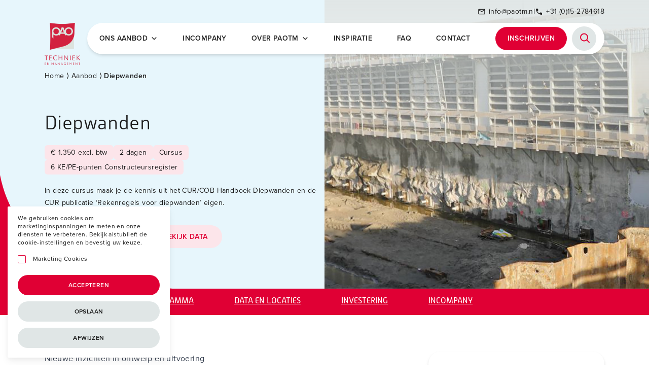

--- FILE ---
content_type: text/html; charset=UTF-8
request_url: https://paotm.nl/aanbod/diepwanden/
body_size: 46815
content:
<!doctype html>
<html lang="nl-NL">

<head>
    <meta charset="utf-8">
<script>
var gform;gform||(document.addEventListener("gform_main_scripts_loaded",function(){gform.scriptsLoaded=!0}),document.addEventListener("gform/theme/scripts_loaded",function(){gform.themeScriptsLoaded=!0}),window.addEventListener("DOMContentLoaded",function(){gform.domLoaded=!0}),gform={domLoaded:!1,scriptsLoaded:!1,themeScriptsLoaded:!1,isFormEditor:()=>"function"==typeof InitializeEditor,callIfLoaded:function(o){return!(!gform.domLoaded||!gform.scriptsLoaded||!gform.themeScriptsLoaded&&!gform.isFormEditor()||(gform.isFormEditor()&&console.warn("The use of gform.initializeOnLoaded() is deprecated in the form editor context and will be removed in Gravity Forms 3.1."),o(),0))},initializeOnLoaded:function(o){gform.callIfLoaded(o)||(document.addEventListener("gform_main_scripts_loaded",()=>{gform.scriptsLoaded=!0,gform.callIfLoaded(o)}),document.addEventListener("gform/theme/scripts_loaded",()=>{gform.themeScriptsLoaded=!0,gform.callIfLoaded(o)}),window.addEventListener("DOMContentLoaded",()=>{gform.domLoaded=!0,gform.callIfLoaded(o)}))},hooks:{action:{},filter:{}},addAction:function(o,r,e,t){gform.addHook("action",o,r,e,t)},addFilter:function(o,r,e,t){gform.addHook("filter",o,r,e,t)},doAction:function(o){gform.doHook("action",o,arguments)},applyFilters:function(o){return gform.doHook("filter",o,arguments)},removeAction:function(o,r){gform.removeHook("action",o,r)},removeFilter:function(o,r,e){gform.removeHook("filter",o,r,e)},addHook:function(o,r,e,t,n){null==gform.hooks[o][r]&&(gform.hooks[o][r]=[]);var d=gform.hooks[o][r];null==n&&(n=r+"_"+d.length),gform.hooks[o][r].push({tag:n,callable:e,priority:t=null==t?10:t})},doHook:function(r,o,e){var t;if(e=Array.prototype.slice.call(e,1),null!=gform.hooks[r][o]&&((o=gform.hooks[r][o]).sort(function(o,r){return o.priority-r.priority}),o.forEach(function(o){"function"!=typeof(t=o.callable)&&(t=window[t]),"action"==r?t.apply(null,e):e[0]=t.apply(null,e)})),"filter"==r)return e[0]},removeHook:function(o,r,t,n){var e;null!=gform.hooks[o][r]&&(e=(e=gform.hooks[o][r]).filter(function(o,r,e){return!!(null!=n&&n!=o.tag||null!=t&&t!=o.priority)}),gform.hooks[o][r]=e)}});
</script>

    <meta name="viewport" content="width=device-width, initial-scale=1">
    <link rel="stylesheet" href="https://use.typekit.net/wrw6jbb.css">

    <!-- Google Tag Manager -->
    <script>
        (function(w, d, s, l, i) {
            w[l] = w[l] || [];
            w[l].push({
                'gtm.start': new Date().getTime(),
                event: 'gtm.js'
            });
            var f = d.getElementsByTagName(s)[0],
                j = d.createElement(s),
                dl = l != 'dataLayer' ? '&l=' + l : '';
            j.async = true;
            j.src =
                'https://www.googletagmanager.com/gtm.js?id=' + i + dl;
            f.parentNode.insertBefore(j, f);
        })(window, document, 'script', 'dataLayer', 'GTM-TRZQNLDP');
    </script>
    <!-- End Google Tag Manager -->

    <meta name='robots' content='index, follow, max-image-preview:large, max-snippet:-1, max-video-preview:-1' />

	<!-- This site is optimized with the Yoast SEO plugin v26.6 - https://yoast.com/wordpress/plugins/seo/ -->
	<title>Diepwanden - PAO Techniek en Management</title>
	<meta name="description" content="In deze cursus maak je de kennis uit het CUR/COB Handboek Diepwanden en de CUR publicatie ‘Rekenregels voor diepwanden’ eigen." />
	<link rel="canonical" href="https://paotm.nl/aanbod/diepwanden/" />
	<meta property="og:locale" content="nl_NL" />
	<meta property="og:type" content="article" />
	<meta property="og:title" content="Diepwanden - PAO Techniek en Management" />
	<meta property="og:description" content="In deze cursus maak je de kennis uit het CUR/COB Handboek Diepwanden en de CUR publicatie ‘Rekenregels voor diepwanden’ eigen." />
	<meta property="og:url" content="https://paotm.nl/aanbod/diepwanden/" />
	<meta property="og:site_name" content="PAO Techniek en Management" />
	<meta property="article:publisher" content="https://www.facebook.com/paotm.nl/" />
	<meta property="article:modified_time" content="2025-09-17T13:57:09+00:00" />
	<meta property="og:image" content="https://paotm.nl/wp-content/uploads/2023/10/c107-paotm-diepwanden.png" />
	<meta property="og:image:width" content="1550" />
	<meta property="og:image:height" content="700" />
	<meta property="og:image:type" content="image/png" />
	<meta name="twitter:card" content="summary_large_image" />
	<meta name="twitter:site" content="@PAOTM_nl" />
	<meta name="twitter:label1" content="Geschatte leestijd" />
	<meta name="twitter:data1" content="3 minuten" />
	<script type="application/ld+json" class="yoast-schema-graph">{"@context":"https://schema.org","@graph":[{"@type":"WebPage","@id":"https://paotm.nl/aanbod/diepwanden/","url":"https://paotm.nl/aanbod/diepwanden/","name":"Diepwanden - PAO Techniek en Management","isPartOf":{"@id":"http://paotm.nl/#website"},"primaryImageOfPage":{"@id":"https://paotm.nl/aanbod/diepwanden/#primaryimage"},"image":{"@id":"https://paotm.nl/aanbod/diepwanden/#primaryimage"},"thumbnailUrl":"https://paotm.nl/wp-content/uploads/2023/10/c107-paotm-diepwanden.png","datePublished":"2023-09-14T13:35:11+00:00","dateModified":"2025-09-17T13:57:09+00:00","description":"In deze cursus maak je de kennis uit het CUR/COB Handboek Diepwanden en de CUR publicatie ‘Rekenregels voor diepwanden’ eigen.","breadcrumb":{"@id":"https://paotm.nl/aanbod/diepwanden/#breadcrumb"},"inLanguage":"nl-NL","potentialAction":[{"@type":"ReadAction","target":["https://paotm.nl/aanbod/diepwanden/"]}]},{"@type":"ImageObject","inLanguage":"nl-NL","@id":"https://paotm.nl/aanbod/diepwanden/#primaryimage","url":"https://paotm.nl/wp-content/uploads/2023/10/c107-paotm-diepwanden.png","contentUrl":"https://paotm.nl/wp-content/uploads/2023/10/c107-paotm-diepwanden.png","width":1550,"height":700},{"@type":"BreadcrumbList","@id":"https://paotm.nl/aanbod/diepwanden/#breadcrumb","itemListElement":[{"@type":"ListItem","position":1,"name":"Home","item":"https://paotm.nl/"},{"@type":"ListItem","position":2,"name":"Aanbod","item":"https://paotm.nl/aanbod/"},{"@type":"ListItem","position":3,"name":"Diepwanden"}]},{"@type":"WebSite","@id":"http://paotm.nl/#website","url":"http://paotm.nl/","name":"PAO Techniek en Management","description":"Postacademische cursussen, leergangen en opleidingen","publisher":{"@id":"http://paotm.nl/#organization"},"potentialAction":[{"@type":"SearchAction","target":{"@type":"EntryPoint","urlTemplate":"http://paotm.nl/?s={search_term_string}"},"query-input":{"@type":"PropertyValueSpecification","valueRequired":true,"valueName":"search_term_string"}}],"inLanguage":"nl-NL"},{"@type":"Organization","@id":"http://paotm.nl/#organization","name":"PAO Techniek en Management","url":"http://paotm.nl/","logo":{"@type":"ImageObject","inLanguage":"nl-NL","@id":"http://paotm.nl/#/schema/logo/image/","url":"https://paotm.nl/wp-content/uploads/2023/06/logo.png","contentUrl":"https://paotm.nl/wp-content/uploads/2023/06/logo.png","width":218,"height":260,"caption":"PAO Techniek en Management"},"image":{"@id":"http://paotm.nl/#/schema/logo/image/"},"sameAs":["https://www.facebook.com/paotm.nl/","https://x.com/PAOTM_nl","https://www.linkedin.com/school/pao-techniek-en-management-paotm-/","https://www.youtube.com/@paotm_nl"]}]}</script>
	<!-- / Yoast SEO plugin. -->


<style id='wp-img-auto-sizes-contain-inline-css'>
img:is([sizes=auto i],[sizes^="auto," i]){contain-intrinsic-size:3000px 1500px}
/*# sourceURL=wp-img-auto-sizes-contain-inline-css */
</style>
<style id='classic-theme-styles-inline-css'>
/*! This file is auto-generated */
.wp-block-button__link{color:#fff;background-color:#32373c;border-radius:9999px;box-shadow:none;text-decoration:none;padding:calc(.667em + 2px) calc(1.333em + 2px);font-size:1.125em}.wp-block-file__button{background:#32373c;color:#fff;text-decoration:none}
/*# sourceURL=/wp-includes/css/classic-themes.min.css */
</style>
<!-- <link rel='stylesheet' id='rgg-simplelightbox-css' href='https://paotm.nl/wp-content/plugins/responsive-gallery-grid/lib/simplelightbox/simplelightbox.min.css?ver=2.3.15' media='all' /> -->
<!-- <link rel='stylesheet' id='slickstyle-css' href='https://paotm.nl/wp-content/plugins/responsive-gallery-grid/lib/slick/slick.1.9.0.min.css?ver=2.3.15' media='all' /> -->
<!-- <link rel='stylesheet' id='slick-theme-css' href='https://paotm.nl/wp-content/plugins/responsive-gallery-grid/lib/slick/slick-theme.css?ver=2.3.15' media='all' /> -->
<!-- <link rel='stylesheet' id='rgg-style-css' href='https://paotm.nl/wp-content/plugins/responsive-gallery-grid/css/style.css?ver=2.3.15' media='all' /> -->
<!-- <link rel='stylesheet' id='wp-smart-crop-renderer-css' href='https://paotm.nl/wp-content/plugins/wp-smartcrop/css/image-renderer.css?ver=2.0.10' media='all' /> -->
<!-- <link rel='stylesheet' id='trp-language-switcher-style-css' href='https://paotm.nl/wp-content/plugins/translatepress-multilingual/assets/css/trp-language-switcher.css?ver=3.0.6' media='all' /> -->
<!-- <link rel='stylesheet' id='megamenu-css' href='https://paotm.nl/wp-content/uploads/maxmegamenu/style.css?ver=500118' media='all' /> -->
<!-- <link rel='stylesheet' id='dashicons-css' href='https://paotm.nl/wp-includes/css/dashicons.min.css?ver=6.9' media='all' /> -->
<!-- <link rel='stylesheet' id='megamenu-genericons-css' href='https://paotm.nl/wp-content/plugins/megamenu-pro/icons/genericons/genericons/genericons.css?ver=2.2.8' media='all' /> -->
<!-- <link rel='stylesheet' id='megamenu-fontawesome-css' href='https://paotm.nl/wp-content/plugins/megamenu-pro/icons/fontawesome/css/font-awesome.min.css?ver=2.2.8' media='all' /> -->
<!-- <link rel='stylesheet' id='megamenu-fontawesome5-css' href='https://paotm.nl/wp-content/plugins/megamenu-pro/icons/fontawesome5/css/all.min.css?ver=2.2.8' media='all' /> -->
<!-- <link rel='stylesheet' id='algolia-autocomplete-css' href='https://paotm.nl/wp-content/plugins/wp-search-with-algolia/css/algolia-autocomplete.css?ver=2.11.1' media='all' /> -->
<!-- <link rel='stylesheet' id='cookie-notice-consent-theme-lowkey-css' href='https://paotm.nl/wp-content/plugins/cookie-notice-consent/css/front-theme-lowkey.min.css?ver=1.6.6' media='all' /> -->
<link rel="stylesheet" type="text/css" href="//paotm.nl/wp-content/cache/wpfc-minified/froffi7p/7mkdf.css" media="all"/>
<style id='cookie-notice-consent-theme-lowkey-inline-css'>
#cookie-notice-consent, .cookie-notice-consent__embed { --cnc-color-accent: #e00034 }
/*# sourceURL=cookie-notice-consent-theme-lowkey-inline-css */
</style>
<!-- <link rel='stylesheet' id='style-css' href='https://paotm.nl/wp-content/themes/paotm/style.css?ver=3.9.0' media='all' /> -->
<!-- <link rel='stylesheet' id='main-css' href='https://paotm.nl/wp-content/themes/paotm/public/css/app.css?ver=3.9.0' media='all' /> -->
<link rel="stylesheet" type="text/css" href="//paotm.nl/wp-content/cache/wpfc-minified/87sfnkz8/7mkdf.css" media="all"/>
<script src="https://paotm.nl/wp-includes/js/jquery/jquery.min.js?ver=3.7.1" id="jquery-core-js"></script>
<script src="https://paotm.nl/wp-includes/js/jquery/jquery-migrate.min.js?ver=3.4.1" id="jquery-migrate-js"></script>
<link rel="alternate" hreflang="en-GB" href="https://paotm.nl/en/aanbod/diepwanden/"/>
<link rel="alternate" hreflang="nl-NL" href="https://paotm.nl/aanbod/diepwanden/"/>
<link rel="alternate" hreflang="en" href="https://paotm.nl/en/aanbod/diepwanden/"/>
<link rel="alternate" hreflang="nl" href="https://paotm.nl/aanbod/diepwanden/"/>
		<style>
			.algolia-search-highlight {
				background-color: #fffbcc;
				border-radius: 2px;
				font-style: normal;
			}
		</style>
		<link rel="icon" href="https://paotm.nl/wp-content/uploads/2023/11/cropped-favicon-32x32.png" sizes="32x32" />
<link rel="icon" href="https://paotm.nl/wp-content/uploads/2023/11/cropped-favicon-192x192.png" sizes="192x192" />
<link rel="apple-touch-icon" href="https://paotm.nl/wp-content/uploads/2023/11/cropped-favicon-180x180.png" />
<meta name="msapplication-TileImage" content="https://paotm.nl/wp-content/uploads/2023/11/cropped-favicon-270x270.png" />
<style type="text/css">/** Mega Menu CSS: fs **/</style>
<style id='wp-block-gallery-inline-css'>
.blocks-gallery-grid:not(.has-nested-images),.wp-block-gallery:not(.has-nested-images){display:flex;flex-wrap:wrap;list-style-type:none;margin:0;padding:0}.blocks-gallery-grid:not(.has-nested-images) .blocks-gallery-image,.blocks-gallery-grid:not(.has-nested-images) .blocks-gallery-item,.wp-block-gallery:not(.has-nested-images) .blocks-gallery-image,.wp-block-gallery:not(.has-nested-images) .blocks-gallery-item{display:flex;flex-direction:column;flex-grow:1;justify-content:center;margin:0 1em 1em 0;position:relative;width:calc(50% - 1em)}.blocks-gallery-grid:not(.has-nested-images) .blocks-gallery-image:nth-of-type(2n),.blocks-gallery-grid:not(.has-nested-images) .blocks-gallery-item:nth-of-type(2n),.wp-block-gallery:not(.has-nested-images) .blocks-gallery-image:nth-of-type(2n),.wp-block-gallery:not(.has-nested-images) .blocks-gallery-item:nth-of-type(2n){margin-right:0}.blocks-gallery-grid:not(.has-nested-images) .blocks-gallery-image figure,.blocks-gallery-grid:not(.has-nested-images) .blocks-gallery-item figure,.wp-block-gallery:not(.has-nested-images) .blocks-gallery-image figure,.wp-block-gallery:not(.has-nested-images) .blocks-gallery-item figure{align-items:flex-end;display:flex;height:100%;justify-content:flex-start;margin:0}.blocks-gallery-grid:not(.has-nested-images) .blocks-gallery-image img,.blocks-gallery-grid:not(.has-nested-images) .blocks-gallery-item img,.wp-block-gallery:not(.has-nested-images) .blocks-gallery-image img,.wp-block-gallery:not(.has-nested-images) .blocks-gallery-item img{display:block;height:auto;max-width:100%;width:auto}.blocks-gallery-grid:not(.has-nested-images) .blocks-gallery-image figcaption,.blocks-gallery-grid:not(.has-nested-images) .blocks-gallery-item figcaption,.wp-block-gallery:not(.has-nested-images) .blocks-gallery-image figcaption,.wp-block-gallery:not(.has-nested-images) .blocks-gallery-item figcaption{background:linear-gradient(0deg,#000000b3,#0000004d 70%,#0000);bottom:0;box-sizing:border-box;color:#fff;font-size:.8em;margin:0;max-height:100%;overflow:auto;padding:3em .77em .7em;position:absolute;text-align:center;width:100%;z-index:2}.blocks-gallery-grid:not(.has-nested-images) .blocks-gallery-image figcaption img,.blocks-gallery-grid:not(.has-nested-images) .blocks-gallery-item figcaption img,.wp-block-gallery:not(.has-nested-images) .blocks-gallery-image figcaption img,.wp-block-gallery:not(.has-nested-images) .blocks-gallery-item figcaption img{display:inline}.blocks-gallery-grid:not(.has-nested-images) figcaption,.wp-block-gallery:not(.has-nested-images) figcaption{flex-grow:1}.blocks-gallery-grid:not(.has-nested-images).is-cropped .blocks-gallery-image a,.blocks-gallery-grid:not(.has-nested-images).is-cropped .blocks-gallery-image img,.blocks-gallery-grid:not(.has-nested-images).is-cropped .blocks-gallery-item a,.blocks-gallery-grid:not(.has-nested-images).is-cropped .blocks-gallery-item img,.wp-block-gallery:not(.has-nested-images).is-cropped .blocks-gallery-image a,.wp-block-gallery:not(.has-nested-images).is-cropped .blocks-gallery-image img,.wp-block-gallery:not(.has-nested-images).is-cropped .blocks-gallery-item a,.wp-block-gallery:not(.has-nested-images).is-cropped .blocks-gallery-item img{flex:1;height:100%;object-fit:cover;width:100%}.blocks-gallery-grid:not(.has-nested-images).columns-1 .blocks-gallery-image,.blocks-gallery-grid:not(.has-nested-images).columns-1 .blocks-gallery-item,.wp-block-gallery:not(.has-nested-images).columns-1 .blocks-gallery-image,.wp-block-gallery:not(.has-nested-images).columns-1 .blocks-gallery-item{margin-right:0;width:100%}@media (min-width:600px){.blocks-gallery-grid:not(.has-nested-images).columns-3 .blocks-gallery-image,.blocks-gallery-grid:not(.has-nested-images).columns-3 .blocks-gallery-item,.wp-block-gallery:not(.has-nested-images).columns-3 .blocks-gallery-image,.wp-block-gallery:not(.has-nested-images).columns-3 .blocks-gallery-item{margin-right:1em;width:calc(33.33333% - .66667em)}.blocks-gallery-grid:not(.has-nested-images).columns-4 .blocks-gallery-image,.blocks-gallery-grid:not(.has-nested-images).columns-4 .blocks-gallery-item,.wp-block-gallery:not(.has-nested-images).columns-4 .blocks-gallery-image,.wp-block-gallery:not(.has-nested-images).columns-4 .blocks-gallery-item{margin-right:1em;width:calc(25% - .75em)}.blocks-gallery-grid:not(.has-nested-images).columns-5 .blocks-gallery-image,.blocks-gallery-grid:not(.has-nested-images).columns-5 .blocks-gallery-item,.wp-block-gallery:not(.has-nested-images).columns-5 .blocks-gallery-image,.wp-block-gallery:not(.has-nested-images).columns-5 .blocks-gallery-item{margin-right:1em;width:calc(20% - .8em)}.blocks-gallery-grid:not(.has-nested-images).columns-6 .blocks-gallery-image,.blocks-gallery-grid:not(.has-nested-images).columns-6 .blocks-gallery-item,.wp-block-gallery:not(.has-nested-images).columns-6 .blocks-gallery-image,.wp-block-gallery:not(.has-nested-images).columns-6 .blocks-gallery-item{margin-right:1em;width:calc(16.66667% - .83333em)}.blocks-gallery-grid:not(.has-nested-images).columns-7 .blocks-gallery-image,.blocks-gallery-grid:not(.has-nested-images).columns-7 .blocks-gallery-item,.wp-block-gallery:not(.has-nested-images).columns-7 .blocks-gallery-image,.wp-block-gallery:not(.has-nested-images).columns-7 .blocks-gallery-item{margin-right:1em;width:calc(14.28571% - .85714em)}.blocks-gallery-grid:not(.has-nested-images).columns-8 .blocks-gallery-image,.blocks-gallery-grid:not(.has-nested-images).columns-8 .blocks-gallery-item,.wp-block-gallery:not(.has-nested-images).columns-8 .blocks-gallery-image,.wp-block-gallery:not(.has-nested-images).columns-8 .blocks-gallery-item{margin-right:1em;width:calc(12.5% - .875em)}.blocks-gallery-grid:not(.has-nested-images).columns-1 .blocks-gallery-image:nth-of-type(1n),.blocks-gallery-grid:not(.has-nested-images).columns-1 .blocks-gallery-item:nth-of-type(1n),.blocks-gallery-grid:not(.has-nested-images).columns-2 .blocks-gallery-image:nth-of-type(2n),.blocks-gallery-grid:not(.has-nested-images).columns-2 .blocks-gallery-item:nth-of-type(2n),.blocks-gallery-grid:not(.has-nested-images).columns-3 .blocks-gallery-image:nth-of-type(3n),.blocks-gallery-grid:not(.has-nested-images).columns-3 .blocks-gallery-item:nth-of-type(3n),.blocks-gallery-grid:not(.has-nested-images).columns-4 .blocks-gallery-image:nth-of-type(4n),.blocks-gallery-grid:not(.has-nested-images).columns-4 .blocks-gallery-item:nth-of-type(4n),.blocks-gallery-grid:not(.has-nested-images).columns-5 .blocks-gallery-image:nth-of-type(5n),.blocks-gallery-grid:not(.has-nested-images).columns-5 .blocks-gallery-item:nth-of-type(5n),.blocks-gallery-grid:not(.has-nested-images).columns-6 .blocks-gallery-image:nth-of-type(6n),.blocks-gallery-grid:not(.has-nested-images).columns-6 .blocks-gallery-item:nth-of-type(6n),.blocks-gallery-grid:not(.has-nested-images).columns-7 .blocks-gallery-image:nth-of-type(7n),.blocks-gallery-grid:not(.has-nested-images).columns-7 .blocks-gallery-item:nth-of-type(7n),.blocks-gallery-grid:not(.has-nested-images).columns-8 .blocks-gallery-image:nth-of-type(8n),.blocks-gallery-grid:not(.has-nested-images).columns-8 .blocks-gallery-item:nth-of-type(8n),.wp-block-gallery:not(.has-nested-images).columns-1 .blocks-gallery-image:nth-of-type(1n),.wp-block-gallery:not(.has-nested-images).columns-1 .blocks-gallery-item:nth-of-type(1n),.wp-block-gallery:not(.has-nested-images).columns-2 .blocks-gallery-image:nth-of-type(2n),.wp-block-gallery:not(.has-nested-images).columns-2 .blocks-gallery-item:nth-of-type(2n),.wp-block-gallery:not(.has-nested-images).columns-3 .blocks-gallery-image:nth-of-type(3n),.wp-block-gallery:not(.has-nested-images).columns-3 .blocks-gallery-item:nth-of-type(3n),.wp-block-gallery:not(.has-nested-images).columns-4 .blocks-gallery-image:nth-of-type(4n),.wp-block-gallery:not(.has-nested-images).columns-4 .blocks-gallery-item:nth-of-type(4n),.wp-block-gallery:not(.has-nested-images).columns-5 .blocks-gallery-image:nth-of-type(5n),.wp-block-gallery:not(.has-nested-images).columns-5 .blocks-gallery-item:nth-of-type(5n),.wp-block-gallery:not(.has-nested-images).columns-6 .blocks-gallery-image:nth-of-type(6n),.wp-block-gallery:not(.has-nested-images).columns-6 .blocks-gallery-item:nth-of-type(6n),.wp-block-gallery:not(.has-nested-images).columns-7 .blocks-gallery-image:nth-of-type(7n),.wp-block-gallery:not(.has-nested-images).columns-7 .blocks-gallery-item:nth-of-type(7n),.wp-block-gallery:not(.has-nested-images).columns-8 .blocks-gallery-image:nth-of-type(8n),.wp-block-gallery:not(.has-nested-images).columns-8 .blocks-gallery-item:nth-of-type(8n){margin-right:0}}.blocks-gallery-grid:not(.has-nested-images) .blocks-gallery-image:last-child,.blocks-gallery-grid:not(.has-nested-images) .blocks-gallery-item:last-child,.wp-block-gallery:not(.has-nested-images) .blocks-gallery-image:last-child,.wp-block-gallery:not(.has-nested-images) .blocks-gallery-item:last-child{margin-right:0}.blocks-gallery-grid:not(.has-nested-images).alignleft,.blocks-gallery-grid:not(.has-nested-images).alignright,.wp-block-gallery:not(.has-nested-images).alignleft,.wp-block-gallery:not(.has-nested-images).alignright{max-width:420px;width:100%}.blocks-gallery-grid:not(.has-nested-images).aligncenter .blocks-gallery-item figure,.wp-block-gallery:not(.has-nested-images).aligncenter .blocks-gallery-item figure{justify-content:center}.wp-block-gallery:not(.is-cropped) .blocks-gallery-item{align-self:flex-start}figure.wp-block-gallery.has-nested-images{align-items:normal}.wp-block-gallery.has-nested-images figure.wp-block-image:not(#individual-image){margin:0;width:calc(50% - var(--wp--style--unstable-gallery-gap, 16px)/2)}.wp-block-gallery.has-nested-images figure.wp-block-image{box-sizing:border-box;display:flex;flex-direction:column;flex-grow:1;justify-content:center;max-width:100%;position:relative}.wp-block-gallery.has-nested-images figure.wp-block-image>a,.wp-block-gallery.has-nested-images figure.wp-block-image>div{flex-direction:column;flex-grow:1;margin:0}.wp-block-gallery.has-nested-images figure.wp-block-image img{display:block;height:auto;max-width:100%!important;width:auto}.wp-block-gallery.has-nested-images figure.wp-block-image figcaption,.wp-block-gallery.has-nested-images figure.wp-block-image:has(figcaption):before{bottom:0;left:0;max-height:100%;position:absolute;right:0}.wp-block-gallery.has-nested-images figure.wp-block-image:has(figcaption):before{backdrop-filter:blur(3px);content:"";height:100%;-webkit-mask-image:linear-gradient(0deg,#000 20%,#0000);mask-image:linear-gradient(0deg,#000 20%,#0000);max-height:40%;pointer-events:none}.wp-block-gallery.has-nested-images figure.wp-block-image figcaption{box-sizing:border-box;color:#fff;font-size:13px;margin:0;overflow:auto;padding:1em;text-align:center;text-shadow:0 0 1.5px #000}.wp-block-gallery.has-nested-images figure.wp-block-image figcaption::-webkit-scrollbar{height:12px;width:12px}.wp-block-gallery.has-nested-images figure.wp-block-image figcaption::-webkit-scrollbar-track{background-color:initial}.wp-block-gallery.has-nested-images figure.wp-block-image figcaption::-webkit-scrollbar-thumb{background-clip:padding-box;background-color:initial;border:3px solid #0000;border-radius:8px}.wp-block-gallery.has-nested-images figure.wp-block-image figcaption:focus-within::-webkit-scrollbar-thumb,.wp-block-gallery.has-nested-images figure.wp-block-image figcaption:focus::-webkit-scrollbar-thumb,.wp-block-gallery.has-nested-images figure.wp-block-image figcaption:hover::-webkit-scrollbar-thumb{background-color:#fffc}.wp-block-gallery.has-nested-images figure.wp-block-image figcaption{scrollbar-color:#0000 #0000;scrollbar-gutter:stable both-edges;scrollbar-width:thin}.wp-block-gallery.has-nested-images figure.wp-block-image figcaption:focus,.wp-block-gallery.has-nested-images figure.wp-block-image figcaption:focus-within,.wp-block-gallery.has-nested-images figure.wp-block-image figcaption:hover{scrollbar-color:#fffc #0000}.wp-block-gallery.has-nested-images figure.wp-block-image figcaption{will-change:transform}@media (hover:none){.wp-block-gallery.has-nested-images figure.wp-block-image figcaption{scrollbar-color:#fffc #0000}}.wp-block-gallery.has-nested-images figure.wp-block-image figcaption{background:linear-gradient(0deg,#0006,#0000)}.wp-block-gallery.has-nested-images figure.wp-block-image figcaption img{display:inline}.wp-block-gallery.has-nested-images figure.wp-block-image figcaption a{color:inherit}.wp-block-gallery.has-nested-images figure.wp-block-image.has-custom-border img{box-sizing:border-box}.wp-block-gallery.has-nested-images figure.wp-block-image.has-custom-border>a,.wp-block-gallery.has-nested-images figure.wp-block-image.has-custom-border>div,.wp-block-gallery.has-nested-images figure.wp-block-image.is-style-rounded>a,.wp-block-gallery.has-nested-images figure.wp-block-image.is-style-rounded>div{flex:1 1 auto}.wp-block-gallery.has-nested-images figure.wp-block-image.has-custom-border figcaption,.wp-block-gallery.has-nested-images figure.wp-block-image.is-style-rounded figcaption{background:none;color:inherit;flex:initial;margin:0;padding:10px 10px 9px;position:relative;text-shadow:none}.wp-block-gallery.has-nested-images figure.wp-block-image.has-custom-border:before,.wp-block-gallery.has-nested-images figure.wp-block-image.is-style-rounded:before{content:none}.wp-block-gallery.has-nested-images figcaption{flex-basis:100%;flex-grow:1;text-align:center}.wp-block-gallery.has-nested-images:not(.is-cropped) figure.wp-block-image:not(#individual-image){margin-bottom:auto;margin-top:0}.wp-block-gallery.has-nested-images.is-cropped figure.wp-block-image:not(#individual-image){align-self:inherit}.wp-block-gallery.has-nested-images.is-cropped figure.wp-block-image:not(#individual-image)>a,.wp-block-gallery.has-nested-images.is-cropped figure.wp-block-image:not(#individual-image)>div:not(.components-drop-zone){display:flex}.wp-block-gallery.has-nested-images.is-cropped figure.wp-block-image:not(#individual-image) a,.wp-block-gallery.has-nested-images.is-cropped figure.wp-block-image:not(#individual-image) img{flex:1 0 0%;height:100%;object-fit:cover;width:100%}.wp-block-gallery.has-nested-images.columns-1 figure.wp-block-image:not(#individual-image){width:100%}@media (min-width:600px){.wp-block-gallery.has-nested-images.columns-3 figure.wp-block-image:not(#individual-image){width:calc(33.33333% - var(--wp--style--unstable-gallery-gap, 16px)*.66667)}.wp-block-gallery.has-nested-images.columns-4 figure.wp-block-image:not(#individual-image){width:calc(25% - var(--wp--style--unstable-gallery-gap, 16px)*.75)}.wp-block-gallery.has-nested-images.columns-5 figure.wp-block-image:not(#individual-image){width:calc(20% - var(--wp--style--unstable-gallery-gap, 16px)*.8)}.wp-block-gallery.has-nested-images.columns-6 figure.wp-block-image:not(#individual-image){width:calc(16.66667% - var(--wp--style--unstable-gallery-gap, 16px)*.83333)}.wp-block-gallery.has-nested-images.columns-7 figure.wp-block-image:not(#individual-image){width:calc(14.28571% - var(--wp--style--unstable-gallery-gap, 16px)*.85714)}.wp-block-gallery.has-nested-images.columns-8 figure.wp-block-image:not(#individual-image){width:calc(12.5% - var(--wp--style--unstable-gallery-gap, 16px)*.875)}.wp-block-gallery.has-nested-images.columns-default figure.wp-block-image:not(#individual-image){width:calc(33.33% - var(--wp--style--unstable-gallery-gap, 16px)*.66667)}.wp-block-gallery.has-nested-images.columns-default figure.wp-block-image:not(#individual-image):first-child:nth-last-child(2),.wp-block-gallery.has-nested-images.columns-default figure.wp-block-image:not(#individual-image):first-child:nth-last-child(2)~figure.wp-block-image:not(#individual-image){width:calc(50% - var(--wp--style--unstable-gallery-gap, 16px)*.5)}.wp-block-gallery.has-nested-images.columns-default figure.wp-block-image:not(#individual-image):first-child:last-child{width:100%}}.wp-block-gallery.has-nested-images.alignleft,.wp-block-gallery.has-nested-images.alignright{max-width:420px;width:100%}.wp-block-gallery.has-nested-images.aligncenter{justify-content:center}
/*# sourceURL=https://paotm.nl/wp-includes/blocks/gallery/style.min.css */
</style>
<style id='wp-block-image-inline-css'>
.wp-block-image>a,.wp-block-image>figure>a{display:inline-block}.wp-block-image img{box-sizing:border-box;height:auto;max-width:100%;vertical-align:bottom}@media not (prefers-reduced-motion){.wp-block-image img.hide{visibility:hidden}.wp-block-image img.show{animation:show-content-image .4s}}.wp-block-image[style*=border-radius] img,.wp-block-image[style*=border-radius]>a{border-radius:inherit}.wp-block-image.has-custom-border img{box-sizing:border-box}.wp-block-image.aligncenter{text-align:center}.wp-block-image.alignfull>a,.wp-block-image.alignwide>a{width:100%}.wp-block-image.alignfull img,.wp-block-image.alignwide img{height:auto;width:100%}.wp-block-image .aligncenter,.wp-block-image .alignleft,.wp-block-image .alignright,.wp-block-image.aligncenter,.wp-block-image.alignleft,.wp-block-image.alignright{display:table}.wp-block-image .aligncenter>figcaption,.wp-block-image .alignleft>figcaption,.wp-block-image .alignright>figcaption,.wp-block-image.aligncenter>figcaption,.wp-block-image.alignleft>figcaption,.wp-block-image.alignright>figcaption{caption-side:bottom;display:table-caption}.wp-block-image .alignleft{float:left;margin:.5em 1em .5em 0}.wp-block-image .alignright{float:right;margin:.5em 0 .5em 1em}.wp-block-image .aligncenter{margin-left:auto;margin-right:auto}.wp-block-image :where(figcaption){margin-bottom:1em;margin-top:.5em}.wp-block-image.is-style-circle-mask img{border-radius:9999px}@supports ((-webkit-mask-image:none) or (mask-image:none)) or (-webkit-mask-image:none){.wp-block-image.is-style-circle-mask img{border-radius:0;-webkit-mask-image:url('data:image/svg+xml;utf8,<svg viewBox="0 0 100 100" xmlns="http://www.w3.org/2000/svg"><circle cx="50" cy="50" r="50"/></svg>');mask-image:url('data:image/svg+xml;utf8,<svg viewBox="0 0 100 100" xmlns="http://www.w3.org/2000/svg"><circle cx="50" cy="50" r="50"/></svg>');mask-mode:alpha;-webkit-mask-position:center;mask-position:center;-webkit-mask-repeat:no-repeat;mask-repeat:no-repeat;-webkit-mask-size:contain;mask-size:contain}}:root :where(.wp-block-image.is-style-rounded img,.wp-block-image .is-style-rounded img){border-radius:9999px}.wp-block-image figure{margin:0}.wp-lightbox-container{display:flex;flex-direction:column;position:relative}.wp-lightbox-container img{cursor:zoom-in}.wp-lightbox-container img:hover+button{opacity:1}.wp-lightbox-container button{align-items:center;backdrop-filter:blur(16px) saturate(180%);background-color:#5a5a5a40;border:none;border-radius:4px;cursor:zoom-in;display:flex;height:20px;justify-content:center;opacity:0;padding:0;position:absolute;right:16px;text-align:center;top:16px;width:20px;z-index:100}@media not (prefers-reduced-motion){.wp-lightbox-container button{transition:opacity .2s ease}}.wp-lightbox-container button:focus-visible{outline:3px auto #5a5a5a40;outline:3px auto -webkit-focus-ring-color;outline-offset:3px}.wp-lightbox-container button:hover{cursor:pointer;opacity:1}.wp-lightbox-container button:focus{opacity:1}.wp-lightbox-container button:focus,.wp-lightbox-container button:hover,.wp-lightbox-container button:not(:hover):not(:active):not(.has-background){background-color:#5a5a5a40;border:none}.wp-lightbox-overlay{box-sizing:border-box;cursor:zoom-out;height:100vh;left:0;overflow:hidden;position:fixed;top:0;visibility:hidden;width:100%;z-index:100000}.wp-lightbox-overlay .close-button{align-items:center;cursor:pointer;display:flex;justify-content:center;min-height:40px;min-width:40px;padding:0;position:absolute;right:calc(env(safe-area-inset-right) + 16px);top:calc(env(safe-area-inset-top) + 16px);z-index:5000000}.wp-lightbox-overlay .close-button:focus,.wp-lightbox-overlay .close-button:hover,.wp-lightbox-overlay .close-button:not(:hover):not(:active):not(.has-background){background:none;border:none}.wp-lightbox-overlay .lightbox-image-container{height:var(--wp--lightbox-container-height);left:50%;overflow:hidden;position:absolute;top:50%;transform:translate(-50%,-50%);transform-origin:top left;width:var(--wp--lightbox-container-width);z-index:9999999999}.wp-lightbox-overlay .wp-block-image{align-items:center;box-sizing:border-box;display:flex;height:100%;justify-content:center;margin:0;position:relative;transform-origin:0 0;width:100%;z-index:3000000}.wp-lightbox-overlay .wp-block-image img{height:var(--wp--lightbox-image-height);min-height:var(--wp--lightbox-image-height);min-width:var(--wp--lightbox-image-width);width:var(--wp--lightbox-image-width)}.wp-lightbox-overlay .wp-block-image figcaption{display:none}.wp-lightbox-overlay button{background:none;border:none}.wp-lightbox-overlay .scrim{background-color:#fff;height:100%;opacity:.9;position:absolute;width:100%;z-index:2000000}.wp-lightbox-overlay.active{visibility:visible}@media not (prefers-reduced-motion){.wp-lightbox-overlay.active{animation:turn-on-visibility .25s both}.wp-lightbox-overlay.active img{animation:turn-on-visibility .35s both}.wp-lightbox-overlay.show-closing-animation:not(.active){animation:turn-off-visibility .35s both}.wp-lightbox-overlay.show-closing-animation:not(.active) img{animation:turn-off-visibility .25s both}.wp-lightbox-overlay.zoom.active{animation:none;opacity:1;visibility:visible}.wp-lightbox-overlay.zoom.active .lightbox-image-container{animation:lightbox-zoom-in .4s}.wp-lightbox-overlay.zoom.active .lightbox-image-container img{animation:none}.wp-lightbox-overlay.zoom.active .scrim{animation:turn-on-visibility .4s forwards}.wp-lightbox-overlay.zoom.show-closing-animation:not(.active){animation:none}.wp-lightbox-overlay.zoom.show-closing-animation:not(.active) .lightbox-image-container{animation:lightbox-zoom-out .4s}.wp-lightbox-overlay.zoom.show-closing-animation:not(.active) .lightbox-image-container img{animation:none}.wp-lightbox-overlay.zoom.show-closing-animation:not(.active) .scrim{animation:turn-off-visibility .4s forwards}}@keyframes show-content-image{0%{visibility:hidden}99%{visibility:hidden}to{visibility:visible}}@keyframes turn-on-visibility{0%{opacity:0}to{opacity:1}}@keyframes turn-off-visibility{0%{opacity:1;visibility:visible}99%{opacity:0;visibility:visible}to{opacity:0;visibility:hidden}}@keyframes lightbox-zoom-in{0%{transform:translate(calc((-100vw + var(--wp--lightbox-scrollbar-width))/2 + var(--wp--lightbox-initial-left-position)),calc(-50vh + var(--wp--lightbox-initial-top-position))) scale(var(--wp--lightbox-scale))}to{transform:translate(-50%,-50%) scale(1)}}@keyframes lightbox-zoom-out{0%{transform:translate(-50%,-50%) scale(1);visibility:visible}99%{visibility:visible}to{transform:translate(calc((-100vw + var(--wp--lightbox-scrollbar-width))/2 + var(--wp--lightbox-initial-left-position)),calc(-50vh + var(--wp--lightbox-initial-top-position))) scale(var(--wp--lightbox-scale));visibility:hidden}}
/*# sourceURL=https://paotm.nl/wp-includes/blocks/image/style.min.css */
</style>
<style id='wp-block-paragraph-inline-css'>
.is-small-text{font-size:.875em}.is-regular-text{font-size:1em}.is-large-text{font-size:2.25em}.is-larger-text{font-size:3em}.has-drop-cap:not(:focus):first-letter{float:left;font-size:8.4em;font-style:normal;font-weight:100;line-height:.68;margin:.05em .1em 0 0;text-transform:uppercase}body.rtl .has-drop-cap:not(:focus):first-letter{float:none;margin-left:.1em}p.has-drop-cap.has-background{overflow:hidden}:root :where(p.has-background){padding:1.25em 2.375em}:where(p.has-text-color:not(.has-link-color)) a{color:inherit}p.has-text-align-left[style*="writing-mode:vertical-lr"],p.has-text-align-right[style*="writing-mode:vertical-rl"]{rotate:180deg}
/*# sourceURL=https://paotm.nl/wp-includes/blocks/paragraph/style.min.css */
</style>
<style id='wp-block-social-links-inline-css'>
.wp-block-social-links{background:none;box-sizing:border-box;margin-left:0;padding-left:0;padding-right:0;text-indent:0}.wp-block-social-links .wp-social-link a,.wp-block-social-links .wp-social-link a:hover{border-bottom:0;box-shadow:none;text-decoration:none}.wp-block-social-links .wp-social-link svg{height:1em;width:1em}.wp-block-social-links .wp-social-link span:not(.screen-reader-text){font-size:.65em;margin-left:.5em;margin-right:.5em}.wp-block-social-links.has-small-icon-size{font-size:16px}.wp-block-social-links,.wp-block-social-links.has-normal-icon-size{font-size:24px}.wp-block-social-links.has-large-icon-size{font-size:36px}.wp-block-social-links.has-huge-icon-size{font-size:48px}.wp-block-social-links.aligncenter{display:flex;justify-content:center}.wp-block-social-links.alignright{justify-content:flex-end}.wp-block-social-link{border-radius:9999px;display:block}@media not (prefers-reduced-motion){.wp-block-social-link{transition:transform .1s ease}}.wp-block-social-link{height:auto}.wp-block-social-link a{align-items:center;display:flex;line-height:0}.wp-block-social-link:hover{transform:scale(1.1)}.wp-block-social-links .wp-block-social-link.wp-social-link{display:inline-block;margin:0;padding:0}.wp-block-social-links .wp-block-social-link.wp-social-link .wp-block-social-link-anchor,.wp-block-social-links .wp-block-social-link.wp-social-link .wp-block-social-link-anchor svg,.wp-block-social-links .wp-block-social-link.wp-social-link .wp-block-social-link-anchor:active,.wp-block-social-links .wp-block-social-link.wp-social-link .wp-block-social-link-anchor:hover,.wp-block-social-links .wp-block-social-link.wp-social-link .wp-block-social-link-anchor:visited{color:currentColor;fill:currentColor}:where(.wp-block-social-links:not(.is-style-logos-only)) .wp-social-link{background-color:#f0f0f0;color:#444}:where(.wp-block-social-links:not(.is-style-logos-only)) .wp-social-link-amazon{background-color:#f90;color:#fff}:where(.wp-block-social-links:not(.is-style-logos-only)) .wp-social-link-bandcamp{background-color:#1ea0c3;color:#fff}:where(.wp-block-social-links:not(.is-style-logos-only)) .wp-social-link-behance{background-color:#0757fe;color:#fff}:where(.wp-block-social-links:not(.is-style-logos-only)) .wp-social-link-bluesky{background-color:#0a7aff;color:#fff}:where(.wp-block-social-links:not(.is-style-logos-only)) .wp-social-link-codepen{background-color:#1e1f26;color:#fff}:where(.wp-block-social-links:not(.is-style-logos-only)) .wp-social-link-deviantart{background-color:#02e49b;color:#fff}:where(.wp-block-social-links:not(.is-style-logos-only)) .wp-social-link-discord{background-color:#5865f2;color:#fff}:where(.wp-block-social-links:not(.is-style-logos-only)) .wp-social-link-dribbble{background-color:#e94c89;color:#fff}:where(.wp-block-social-links:not(.is-style-logos-only)) .wp-social-link-dropbox{background-color:#4280ff;color:#fff}:where(.wp-block-social-links:not(.is-style-logos-only)) .wp-social-link-etsy{background-color:#f45800;color:#fff}:where(.wp-block-social-links:not(.is-style-logos-only)) .wp-social-link-facebook{background-color:#0866ff;color:#fff}:where(.wp-block-social-links:not(.is-style-logos-only)) .wp-social-link-fivehundredpx{background-color:#000;color:#fff}:where(.wp-block-social-links:not(.is-style-logos-only)) .wp-social-link-flickr{background-color:#0461dd;color:#fff}:where(.wp-block-social-links:not(.is-style-logos-only)) .wp-social-link-foursquare{background-color:#e65678;color:#fff}:where(.wp-block-social-links:not(.is-style-logos-only)) .wp-social-link-github{background-color:#24292d;color:#fff}:where(.wp-block-social-links:not(.is-style-logos-only)) .wp-social-link-goodreads{background-color:#eceadd;color:#382110}:where(.wp-block-social-links:not(.is-style-logos-only)) .wp-social-link-google{background-color:#ea4434;color:#fff}:where(.wp-block-social-links:not(.is-style-logos-only)) .wp-social-link-gravatar{background-color:#1d4fc4;color:#fff}:where(.wp-block-social-links:not(.is-style-logos-only)) .wp-social-link-instagram{background-color:#f00075;color:#fff}:where(.wp-block-social-links:not(.is-style-logos-only)) .wp-social-link-lastfm{background-color:#e21b24;color:#fff}:where(.wp-block-social-links:not(.is-style-logos-only)) .wp-social-link-linkedin{background-color:#0d66c2;color:#fff}:where(.wp-block-social-links:not(.is-style-logos-only)) .wp-social-link-mastodon{background-color:#3288d4;color:#fff}:where(.wp-block-social-links:not(.is-style-logos-only)) .wp-social-link-medium{background-color:#000;color:#fff}:where(.wp-block-social-links:not(.is-style-logos-only)) .wp-social-link-meetup{background-color:#f6405f;color:#fff}:where(.wp-block-social-links:not(.is-style-logos-only)) .wp-social-link-patreon{background-color:#000;color:#fff}:where(.wp-block-social-links:not(.is-style-logos-only)) .wp-social-link-pinterest{background-color:#e60122;color:#fff}:where(.wp-block-social-links:not(.is-style-logos-only)) .wp-social-link-pocket{background-color:#ef4155;color:#fff}:where(.wp-block-social-links:not(.is-style-logos-only)) .wp-social-link-reddit{background-color:#ff4500;color:#fff}:where(.wp-block-social-links:not(.is-style-logos-only)) .wp-social-link-skype{background-color:#0478d7;color:#fff}:where(.wp-block-social-links:not(.is-style-logos-only)) .wp-social-link-snapchat{background-color:#fefc00;color:#fff;stroke:#000}:where(.wp-block-social-links:not(.is-style-logos-only)) .wp-social-link-soundcloud{background-color:#ff5600;color:#fff}:where(.wp-block-social-links:not(.is-style-logos-only)) .wp-social-link-spotify{background-color:#1bd760;color:#fff}:where(.wp-block-social-links:not(.is-style-logos-only)) .wp-social-link-telegram{background-color:#2aabee;color:#fff}:where(.wp-block-social-links:not(.is-style-logos-only)) .wp-social-link-threads{background-color:#000;color:#fff}:where(.wp-block-social-links:not(.is-style-logos-only)) .wp-social-link-tiktok{background-color:#000;color:#fff}:where(.wp-block-social-links:not(.is-style-logos-only)) .wp-social-link-tumblr{background-color:#011835;color:#fff}:where(.wp-block-social-links:not(.is-style-logos-only)) .wp-social-link-twitch{background-color:#6440a4;color:#fff}:where(.wp-block-social-links:not(.is-style-logos-only)) .wp-social-link-twitter{background-color:#1da1f2;color:#fff}:where(.wp-block-social-links:not(.is-style-logos-only)) .wp-social-link-vimeo{background-color:#1eb7ea;color:#fff}:where(.wp-block-social-links:not(.is-style-logos-only)) .wp-social-link-vk{background-color:#4680c2;color:#fff}:where(.wp-block-social-links:not(.is-style-logos-only)) .wp-social-link-wordpress{background-color:#3499cd;color:#fff}:where(.wp-block-social-links:not(.is-style-logos-only)) .wp-social-link-whatsapp{background-color:#25d366;color:#fff}:where(.wp-block-social-links:not(.is-style-logos-only)) .wp-social-link-x{background-color:#000;color:#fff}:where(.wp-block-social-links:not(.is-style-logos-only)) .wp-social-link-yelp{background-color:#d32422;color:#fff}:where(.wp-block-social-links:not(.is-style-logos-only)) .wp-social-link-youtube{background-color:red;color:#fff}:where(.wp-block-social-links.is-style-logos-only) .wp-social-link{background:none}:where(.wp-block-social-links.is-style-logos-only) .wp-social-link svg{height:1.25em;width:1.25em}:where(.wp-block-social-links.is-style-logos-only) .wp-social-link-amazon{color:#f90}:where(.wp-block-social-links.is-style-logos-only) .wp-social-link-bandcamp{color:#1ea0c3}:where(.wp-block-social-links.is-style-logos-only) .wp-social-link-behance{color:#0757fe}:where(.wp-block-social-links.is-style-logos-only) .wp-social-link-bluesky{color:#0a7aff}:where(.wp-block-social-links.is-style-logos-only) .wp-social-link-codepen{color:#1e1f26}:where(.wp-block-social-links.is-style-logos-only) .wp-social-link-deviantart{color:#02e49b}:where(.wp-block-social-links.is-style-logos-only) .wp-social-link-discord{color:#5865f2}:where(.wp-block-social-links.is-style-logos-only) .wp-social-link-dribbble{color:#e94c89}:where(.wp-block-social-links.is-style-logos-only) .wp-social-link-dropbox{color:#4280ff}:where(.wp-block-social-links.is-style-logos-only) .wp-social-link-etsy{color:#f45800}:where(.wp-block-social-links.is-style-logos-only) .wp-social-link-facebook{color:#0866ff}:where(.wp-block-social-links.is-style-logos-only) .wp-social-link-fivehundredpx{color:#000}:where(.wp-block-social-links.is-style-logos-only) .wp-social-link-flickr{color:#0461dd}:where(.wp-block-social-links.is-style-logos-only) .wp-social-link-foursquare{color:#e65678}:where(.wp-block-social-links.is-style-logos-only) .wp-social-link-github{color:#24292d}:where(.wp-block-social-links.is-style-logos-only) .wp-social-link-goodreads{color:#382110}:where(.wp-block-social-links.is-style-logos-only) .wp-social-link-google{color:#ea4434}:where(.wp-block-social-links.is-style-logos-only) .wp-social-link-gravatar{color:#1d4fc4}:where(.wp-block-social-links.is-style-logos-only) .wp-social-link-instagram{color:#f00075}:where(.wp-block-social-links.is-style-logos-only) .wp-social-link-lastfm{color:#e21b24}:where(.wp-block-social-links.is-style-logos-only) .wp-social-link-linkedin{color:#0d66c2}:where(.wp-block-social-links.is-style-logos-only) .wp-social-link-mastodon{color:#3288d4}:where(.wp-block-social-links.is-style-logos-only) .wp-social-link-medium{color:#000}:where(.wp-block-social-links.is-style-logos-only) .wp-social-link-meetup{color:#f6405f}:where(.wp-block-social-links.is-style-logos-only) .wp-social-link-patreon{color:#000}:where(.wp-block-social-links.is-style-logos-only) .wp-social-link-pinterest{color:#e60122}:where(.wp-block-social-links.is-style-logos-only) .wp-social-link-pocket{color:#ef4155}:where(.wp-block-social-links.is-style-logos-only) .wp-social-link-reddit{color:#ff4500}:where(.wp-block-social-links.is-style-logos-only) .wp-social-link-skype{color:#0478d7}:where(.wp-block-social-links.is-style-logos-only) .wp-social-link-snapchat{color:#fff;stroke:#000}:where(.wp-block-social-links.is-style-logos-only) .wp-social-link-soundcloud{color:#ff5600}:where(.wp-block-social-links.is-style-logos-only) .wp-social-link-spotify{color:#1bd760}:where(.wp-block-social-links.is-style-logos-only) .wp-social-link-telegram{color:#2aabee}:where(.wp-block-social-links.is-style-logos-only) .wp-social-link-threads{color:#000}:where(.wp-block-social-links.is-style-logos-only) .wp-social-link-tiktok{color:#000}:where(.wp-block-social-links.is-style-logos-only) .wp-social-link-tumblr{color:#011835}:where(.wp-block-social-links.is-style-logos-only) .wp-social-link-twitch{color:#6440a4}:where(.wp-block-social-links.is-style-logos-only) .wp-social-link-twitter{color:#1da1f2}:where(.wp-block-social-links.is-style-logos-only) .wp-social-link-vimeo{color:#1eb7ea}:where(.wp-block-social-links.is-style-logos-only) .wp-social-link-vk{color:#4680c2}:where(.wp-block-social-links.is-style-logos-only) .wp-social-link-whatsapp{color:#25d366}:where(.wp-block-social-links.is-style-logos-only) .wp-social-link-wordpress{color:#3499cd}:where(.wp-block-social-links.is-style-logos-only) .wp-social-link-x{color:#000}:where(.wp-block-social-links.is-style-logos-only) .wp-social-link-yelp{color:#d32422}:where(.wp-block-social-links.is-style-logos-only) .wp-social-link-youtube{color:red}.wp-block-social-links.is-style-pill-shape .wp-social-link{width:auto}:root :where(.wp-block-social-links .wp-social-link a){padding:.25em}:root :where(.wp-block-social-links.is-style-logos-only .wp-social-link a){padding:0}:root :where(.wp-block-social-links.is-style-pill-shape .wp-social-link a){padding-left:.6666666667em;padding-right:.6666666667em}.wp-block-social-links:not(.has-icon-color):not(.has-icon-background-color) .wp-social-link-snapchat .wp-block-social-link-label{color:#000}
/*# sourceURL=https://paotm.nl/wp-includes/blocks/social-links/style.min.css */
</style>
<style id='global-styles-inline-css'>
:root{--wp--preset--aspect-ratio--square: 1;--wp--preset--aspect-ratio--4-3: 4/3;--wp--preset--aspect-ratio--3-4: 3/4;--wp--preset--aspect-ratio--3-2: 3/2;--wp--preset--aspect-ratio--2-3: 2/3;--wp--preset--aspect-ratio--16-9: 16/9;--wp--preset--aspect-ratio--9-16: 9/16;--wp--preset--color--black: #000000;--wp--preset--color--cyan-bluish-gray: #abb8c3;--wp--preset--color--white: #ffffff;--wp--preset--color--pale-pink: #f78da7;--wp--preset--color--vivid-red: #cf2e2e;--wp--preset--color--luminous-vivid-orange: #ff6900;--wp--preset--color--luminous-vivid-amber: #fcb900;--wp--preset--color--light-green-cyan: #7bdcb5;--wp--preset--color--vivid-green-cyan: #00d084;--wp--preset--color--pale-cyan-blue: #8ed1fc;--wp--preset--color--vivid-cyan-blue: #0693e3;--wp--preset--color--vivid-purple: #9b51e0;--wp--preset--gradient--vivid-cyan-blue-to-vivid-purple: linear-gradient(135deg,rgb(6,147,227) 0%,rgb(155,81,224) 100%);--wp--preset--gradient--light-green-cyan-to-vivid-green-cyan: linear-gradient(135deg,rgb(122,220,180) 0%,rgb(0,208,130) 100%);--wp--preset--gradient--luminous-vivid-amber-to-luminous-vivid-orange: linear-gradient(135deg,rgb(252,185,0) 0%,rgb(255,105,0) 100%);--wp--preset--gradient--luminous-vivid-orange-to-vivid-red: linear-gradient(135deg,rgb(255,105,0) 0%,rgb(207,46,46) 100%);--wp--preset--gradient--very-light-gray-to-cyan-bluish-gray: linear-gradient(135deg,rgb(238,238,238) 0%,rgb(169,184,195) 100%);--wp--preset--gradient--cool-to-warm-spectrum: linear-gradient(135deg,rgb(74,234,220) 0%,rgb(151,120,209) 20%,rgb(207,42,186) 40%,rgb(238,44,130) 60%,rgb(251,105,98) 80%,rgb(254,248,76) 100%);--wp--preset--gradient--blush-light-purple: linear-gradient(135deg,rgb(255,206,236) 0%,rgb(152,150,240) 100%);--wp--preset--gradient--blush-bordeaux: linear-gradient(135deg,rgb(254,205,165) 0%,rgb(254,45,45) 50%,rgb(107,0,62) 100%);--wp--preset--gradient--luminous-dusk: linear-gradient(135deg,rgb(255,203,112) 0%,rgb(199,81,192) 50%,rgb(65,88,208) 100%);--wp--preset--gradient--pale-ocean: linear-gradient(135deg,rgb(255,245,203) 0%,rgb(182,227,212) 50%,rgb(51,167,181) 100%);--wp--preset--gradient--electric-grass: linear-gradient(135deg,rgb(202,248,128) 0%,rgb(113,206,126) 100%);--wp--preset--gradient--midnight: linear-gradient(135deg,rgb(2,3,129) 0%,rgb(40,116,252) 100%);--wp--preset--font-size--small: 13px;--wp--preset--font-size--medium: 20px;--wp--preset--font-size--large: 36px;--wp--preset--font-size--x-large: 42px;--wp--preset--spacing--20: 0.44rem;--wp--preset--spacing--30: 0.67rem;--wp--preset--spacing--40: 1rem;--wp--preset--spacing--50: 1.5rem;--wp--preset--spacing--60: 2.25rem;--wp--preset--spacing--70: 3.38rem;--wp--preset--spacing--80: 5.06rem;--wp--preset--shadow--natural: 6px 6px 9px rgba(0, 0, 0, 0.2);--wp--preset--shadow--deep: 12px 12px 50px rgba(0, 0, 0, 0.4);--wp--preset--shadow--sharp: 6px 6px 0px rgba(0, 0, 0, 0.2);--wp--preset--shadow--outlined: 6px 6px 0px -3px rgb(255, 255, 255), 6px 6px rgb(0, 0, 0);--wp--preset--shadow--crisp: 6px 6px 0px rgb(0, 0, 0);}:where(.is-layout-flex){gap: 0.5em;}:where(.is-layout-grid){gap: 0.5em;}body .is-layout-flex{display: flex;}.is-layout-flex{flex-wrap: wrap;align-items: center;}.is-layout-flex > :is(*, div){margin: 0;}body .is-layout-grid{display: grid;}.is-layout-grid > :is(*, div){margin: 0;}:where(.wp-block-columns.is-layout-flex){gap: 2em;}:where(.wp-block-columns.is-layout-grid){gap: 2em;}:where(.wp-block-post-template.is-layout-flex){gap: 1.25em;}:where(.wp-block-post-template.is-layout-grid){gap: 1.25em;}.has-black-color{color: var(--wp--preset--color--black) !important;}.has-cyan-bluish-gray-color{color: var(--wp--preset--color--cyan-bluish-gray) !important;}.has-white-color{color: var(--wp--preset--color--white) !important;}.has-pale-pink-color{color: var(--wp--preset--color--pale-pink) !important;}.has-vivid-red-color{color: var(--wp--preset--color--vivid-red) !important;}.has-luminous-vivid-orange-color{color: var(--wp--preset--color--luminous-vivid-orange) !important;}.has-luminous-vivid-amber-color{color: var(--wp--preset--color--luminous-vivid-amber) !important;}.has-light-green-cyan-color{color: var(--wp--preset--color--light-green-cyan) !important;}.has-vivid-green-cyan-color{color: var(--wp--preset--color--vivid-green-cyan) !important;}.has-pale-cyan-blue-color{color: var(--wp--preset--color--pale-cyan-blue) !important;}.has-vivid-cyan-blue-color{color: var(--wp--preset--color--vivid-cyan-blue) !important;}.has-vivid-purple-color{color: var(--wp--preset--color--vivid-purple) !important;}.has-black-background-color{background-color: var(--wp--preset--color--black) !important;}.has-cyan-bluish-gray-background-color{background-color: var(--wp--preset--color--cyan-bluish-gray) !important;}.has-white-background-color{background-color: var(--wp--preset--color--white) !important;}.has-pale-pink-background-color{background-color: var(--wp--preset--color--pale-pink) !important;}.has-vivid-red-background-color{background-color: var(--wp--preset--color--vivid-red) !important;}.has-luminous-vivid-orange-background-color{background-color: var(--wp--preset--color--luminous-vivid-orange) !important;}.has-luminous-vivid-amber-background-color{background-color: var(--wp--preset--color--luminous-vivid-amber) !important;}.has-light-green-cyan-background-color{background-color: var(--wp--preset--color--light-green-cyan) !important;}.has-vivid-green-cyan-background-color{background-color: var(--wp--preset--color--vivid-green-cyan) !important;}.has-pale-cyan-blue-background-color{background-color: var(--wp--preset--color--pale-cyan-blue) !important;}.has-vivid-cyan-blue-background-color{background-color: var(--wp--preset--color--vivid-cyan-blue) !important;}.has-vivid-purple-background-color{background-color: var(--wp--preset--color--vivid-purple) !important;}.has-black-border-color{border-color: var(--wp--preset--color--black) !important;}.has-cyan-bluish-gray-border-color{border-color: var(--wp--preset--color--cyan-bluish-gray) !important;}.has-white-border-color{border-color: var(--wp--preset--color--white) !important;}.has-pale-pink-border-color{border-color: var(--wp--preset--color--pale-pink) !important;}.has-vivid-red-border-color{border-color: var(--wp--preset--color--vivid-red) !important;}.has-luminous-vivid-orange-border-color{border-color: var(--wp--preset--color--luminous-vivid-orange) !important;}.has-luminous-vivid-amber-border-color{border-color: var(--wp--preset--color--luminous-vivid-amber) !important;}.has-light-green-cyan-border-color{border-color: var(--wp--preset--color--light-green-cyan) !important;}.has-vivid-green-cyan-border-color{border-color: var(--wp--preset--color--vivid-green-cyan) !important;}.has-pale-cyan-blue-border-color{border-color: var(--wp--preset--color--pale-cyan-blue) !important;}.has-vivid-cyan-blue-border-color{border-color: var(--wp--preset--color--vivid-cyan-blue) !important;}.has-vivid-purple-border-color{border-color: var(--wp--preset--color--vivid-purple) !important;}.has-vivid-cyan-blue-to-vivid-purple-gradient-background{background: var(--wp--preset--gradient--vivid-cyan-blue-to-vivid-purple) !important;}.has-light-green-cyan-to-vivid-green-cyan-gradient-background{background: var(--wp--preset--gradient--light-green-cyan-to-vivid-green-cyan) !important;}.has-luminous-vivid-amber-to-luminous-vivid-orange-gradient-background{background: var(--wp--preset--gradient--luminous-vivid-amber-to-luminous-vivid-orange) !important;}.has-luminous-vivid-orange-to-vivid-red-gradient-background{background: var(--wp--preset--gradient--luminous-vivid-orange-to-vivid-red) !important;}.has-very-light-gray-to-cyan-bluish-gray-gradient-background{background: var(--wp--preset--gradient--very-light-gray-to-cyan-bluish-gray) !important;}.has-cool-to-warm-spectrum-gradient-background{background: var(--wp--preset--gradient--cool-to-warm-spectrum) !important;}.has-blush-light-purple-gradient-background{background: var(--wp--preset--gradient--blush-light-purple) !important;}.has-blush-bordeaux-gradient-background{background: var(--wp--preset--gradient--blush-bordeaux) !important;}.has-luminous-dusk-gradient-background{background: var(--wp--preset--gradient--luminous-dusk) !important;}.has-pale-ocean-gradient-background{background: var(--wp--preset--gradient--pale-ocean) !important;}.has-electric-grass-gradient-background{background: var(--wp--preset--gradient--electric-grass) !important;}.has-midnight-gradient-background{background: var(--wp--preset--gradient--midnight) !important;}.has-small-font-size{font-size: var(--wp--preset--font-size--small) !important;}.has-medium-font-size{font-size: var(--wp--preset--font-size--medium) !important;}.has-large-font-size{font-size: var(--wp--preset--font-size--large) !important;}.has-x-large-font-size{font-size: var(--wp--preset--font-size--x-large) !important;}
/*# sourceURL=global-styles-inline-css */
</style>
<style id='core-block-supports-inline-css'>
.wp-block-gallery.wp-block-gallery-1{--wp--style--unstable-gallery-gap:var( --wp--style--gallery-gap-default, var( --gallery-block--gutter-size, var( --wp--style--block-gap, 0.5em ) ) );gap:var( --wp--style--gallery-gap-default, var( --gallery-block--gutter-size, var( --wp--style--block-gap, 0.5em ) ) );}.wp-container-core-social-links-is-layout-23b93fc6{justify-content:flex-start;}
/*# sourceURL=core-block-supports-inline-css */
</style>
<!-- <link rel='stylesheet' id='gform_basic-css' href='https://paotm.nl/wp-content/plugins/gravityforms/assets/css/dist/basic.min.css?ver=2.9.25' media='all' /> -->
<!-- <link rel='stylesheet' id='gform_theme_components-css' href='https://paotm.nl/wp-content/plugins/gravityforms/assets/css/dist/theme-components.min.css?ver=2.9.25' media='all' /> -->
<!-- <link rel='stylesheet' id='gform_theme-css' href='https://paotm.nl/wp-content/plugins/gravityforms/assets/css/dist/theme.min.css?ver=2.9.25' media='all' /> -->
<link rel="stylesheet" type="text/css" href="//paotm.nl/wp-content/cache/wpfc-minified/8xpnlt3c/7mkdf.css" media="all"/>
</head>

<body class="wp-singular courses-trainings-template-default single single-courses-trainings postid-2100 wp-embed-responsive wp-theme-paotm translatepress-nl_NL mega-menu-primary-navigation cookie-consent-not-set">
    
    <!-- Google Tag Manager (noscript) -->
    <noscript><iframe src="https://www.googletagmanager.com/ns.html?id=GTM-TRZQNLDP" height="0" width="0" style="display:none;visibility:hidden"></iframe></noscript>
    <!-- End Google Tag Manager (noscript) -->

    <div id="app" class="bg-white outer-container" x-data="{ searchOpen: false }">

        <header id="header" class="sticky top-0 z-50 py-3 mb-24 duration-300 transition-top lg:py-0" x-data="{ navOpen: false, isSticky: false }" x-init="window.addEventListener('scroll', () => { isSticky = window.pageYOffset > 100; })" :class="{ 'header-sticky': isSticky && window.pageYOffset > 100 }">

            <div class="relative default-container">


                <a href="https://paotm.nl" class="absolute transition-opacity duration-300 transform opacity-100 lg:-translate-x-full lg:translate-y-12 lg:pr-7 -z-10" id="brand">
                    <span class="sr-only">Postacademische cursussen, leergangen en opleidingen</span>
                    <img class="w-auto h-24 2xl:h-32" loading="lazy" src="https://paotm.nl/wp-content/themes/paotm/public/images/logo.png" alt="Postacademische cursussen, leergangen en opleidingen" title="PAOTM logo">
                </a>

                <div class="items-center justify-end hidden py-2 transition-opacity duration-300 opacity-100 lg:flex gap-x-7 lg:py-3" id="top-header-navigation">

                                            <a href="mailto:info@paotm.nl" class="flex items-center text-sm hover:underline 2xl:text-base">
                            <span class="i-material-symbols-mail-outline-rounded text-base 2xl:text-lg mr-1.5"></span>
                            info@paotm.nl                        </a>
                    
                                            <a href="tel:+31 (0)15-2784618" class="flex items-center text-sm hover:underline 2xl:text-base">
                            <span class="i-material-symbols-phone-enabled text-base 2xl:text-lg rotate-90 mr-1.5"></span>
                            +31 (0)15-2784618                        </a>
                    
                </div>

                <div class="flex items-center justify-end lg:bg-white lg:justify-between lg:pr-4 2xl:pr-6 lg:pl-6 2xl:pl-8 lg:rounded-full lg:shadow-md" id="paotm-main-nav">

                    <div id="mega-menu-wrap-primary_navigation" class="mega-menu-wrap"><div class="mega-menu-toggle"><div class="mega-toggle-blocks-left"></div><div class="mega-toggle-blocks-center"></div><div class="mega-toggle-blocks-right"><div class='mega-toggle-block mega-menu-toggle-animated-block mega-toggle-block-0' id='mega-toggle-block-0'><button aria-label="Toggle Menu" class="mega-toggle-animated mega-toggle-animated-slider" type="button" aria-expanded="false">
                  <span class="mega-toggle-animated-box">
                    <span class="mega-toggle-animated-inner"></span>
                  </span>
                </button></div></div></div><ul id="mega-menu-primary_navigation" class="mega-menu max-mega-menu mega-menu-horizontal mega-no-js" data-event="hover" data-effect="fade_up" data-effect-speed="200" data-effect-mobile="disabled" data-effect-speed-mobile="0" data-panel-width="#paotm-main-nav" data-mobile-force-width="body" data-second-click="go" data-document-click="collapse" data-vertical-behaviour="standard" data-breakpoint="1023" data-unbind="true" data-mobile-state="collapse_all" data-mobile-direction="vertical" data-hover-intent-timeout="300" data-hover-intent-interval="100"><li class="mega-menu-item mega-menu-item-type-post_type_archive mega-menu-item-object-courses-trainings mega-menu-item-has-children mega-menu-megamenu mega-menu-grid mega-align-bottom-left mega-menu-grid mega-menu-item-383" id="mega-menu-item-383"><a class="mega-menu-link" href="https://paotm.nl/aanbod/" aria-expanded="false" tabindex="0">Ons Aanbod<span class="mega-indicator" aria-hidden="true"></span></a>
<ul class="mega-sub-menu" role='presentation'>
<li class="mega-menu-row" id="mega-menu-383-0">
	<ul class="mega-sub-menu" style='--columns:1' role='presentation'>
<li class="mega-menu-column mega-menu-columns-1-of-1" style="--columns:1; --span:1" id="mega-menu-383-0-0">
		<ul class="mega-sub-menu">
<li class="mega-menu-item mega-menu-item-type-widget widget_text mega-menu-item-text-2" id="mega-menu-item-text-2"><h4 class="mega-block-title">Ontdek onze cursussen</h4>			<div class="textwidget"></div>
		</li>		</ul>
</li>	</ul>
</li><li class="mega-menu-row" id="mega-menu-383-1">
	<ul class="mega-sub-menu" style='--columns:3' role='presentation'>
<li class="mega-menu-column mega-menu-columns-1-of-3" style="--columns:3; --span:1" id="mega-menu-383-1-0">
		<ul class="mega-sub-menu">
<li class="mega-menu-item mega-menu-item-type-taxonomy mega-menu-item-object-coachview_soortcategorieen mega-menu-item-575" id="mega-menu-item-575"><a class="mega-menu-link" href="https://paotm.nl/vakgebied/bouwkunde/">Bouwkunde</a></li><li class="mega-menu-item mega-menu-item-type-taxonomy mega-menu-item-object-coachview_soortcategorieen mega-menu-item-576" id="mega-menu-item-576"><a class="mega-menu-link" href="https://paotm.nl/vakgebied/constructief-ontwerpen/">Constructief ontwerpen</a></li><li class="mega-menu-item mega-menu-item-type-taxonomy mega-menu-item-object-coachview_soortcategorieen mega-menu-item-577" id="mega-menu-item-577"><a class="mega-menu-link" href="https://paotm.nl/vakgebied/data-analyse-en-programmeren/">Data-analyse en programmeren</a></li><li class="mega-menu-item mega-menu-item-type-taxonomy mega-menu-item-object-coachview_soortcategorieen mega-menu-item-578" id="mega-menu-item-578"><a class="mega-menu-link" href="https://paotm.nl/vakgebied/energie-en-elektrotechniek/">Energietechniek en elektrotechniek</a></li>		</ul>
</li><li class="mega-menu-column mega-menu-columns-1-of-3" style="--columns:3; --span:1" id="mega-menu-383-1-1">
		<ul class="mega-sub-menu">
<li class="mega-menu-item mega-menu-item-type-taxonomy mega-menu-item-object-coachview_soortcategorieen mega-current-courses-trainings-ancestor mega-current-menu-parent mega-current-courses-trainings-parent mega-menu-item-579" id="mega-menu-item-579"><a class="mega-menu-link" href="https://paotm.nl/vakgebied/geotechniek/">Geotechniek</a></li><li class="mega-menu-item mega-menu-item-type-taxonomy mega-menu-item-object-coachview_soortcategorieen mega-menu-item-580" id="mega-menu-item-580"><a class="mega-menu-link" href="https://paotm.nl/vakgebied/milieu-en-veiligheid/">Milieu en veiligheid</a></li><li class="mega-menu-item mega-menu-item-type-taxonomy mega-menu-item-object-coachview_soortcategorieen mega-menu-item-582" id="mega-menu-item-582"><a class="mega-menu-link" href="https://paotm.nl/vakgebied/procestechnologie-en-chemie/">Procestechnologie en chemie</a></li><li class="mega-menu-item mega-menu-item-type-taxonomy mega-menu-item-object-coachview_soortcategorieen mega-menu-item-583" id="mega-menu-item-583"><a class="mega-menu-link" href="https://paotm.nl/vakgebied/project-en-procesmanagement/">Projectmanagement en procesmanagement</a></li>		</ul>
</li><li class="mega-menu-column mega-menu-columns-1-of-3" style="--columns:3; --span:1" id="mega-menu-383-1-2">
		<ul class="mega-sub-menu">
<li class="mega-menu-item mega-menu-item-type-taxonomy mega-menu-item-object-coachview_soortcategorieen mega-menu-item-585" id="mega-menu-item-585"><a class="mega-menu-link" href="https://paotm.nl/vakgebied/waterbouwkunde/">Waterbouwkunde</a></li><li class="mega-menu-item mega-menu-item-type-taxonomy mega-menu-item-object-coachview_soortcategorieen mega-menu-item-586" id="mega-menu-item-586"><a class="mega-menu-link" href="https://paotm.nl/vakgebied/watermanagement-en-zuivering/">Watermanagement en waterzuivering</a></li><li class="mega-menu-item mega-menu-item-type-taxonomy mega-menu-item-object-coachview_soortcategorieen mega-menu-item-587" id="mega-menu-item-587"><a class="mega-menu-link" href="https://paotm.nl/vakgebied/werktuigbouwkunde-materiaalkunde-en-maritiem/">Werktuigbouwkunde, materiaalkunde en maritiem</a></li>		</ul>
</li>	</ul>
</li><li class="mega-menu-row" id="mega-menu-383-2">
	<ul class="mega-sub-menu" style='--columns:3' role='presentation'>
<li class="mega-menu-column mega-menu-columns-3-of-3" style="--columns:3; --span:3" id="mega-menu-383-2-0">
		<ul class="mega-sub-menu">
<li class="mega-nav-button-pink mega-menu-item mega-menu-item-type-post_type_archive mega-menu-item-object-courses-trainings mega-menu-item-588 nav-button-pink" id="mega-menu-item-588"><a class="mega-menu-link" href="https://paotm.nl/aanbod/">Bekijk alle cursussen</a></li>		</ul>
</li>	</ul>
</li></ul>
</li><li class="mega-menu-item mega-menu-item-type-post_type mega-menu-item-object-page mega-align-bottom-left mega-menu-flyout mega-menu-item-30" id="mega-menu-item-30"><a class="mega-menu-link" href="https://paotm.nl/incompany/" tabindex="0">Incompany</a></li><li class="mega-menu-item mega-menu-item-type-post_type mega-menu-item-object-page mega-menu-item-has-children mega-align-bottom-left mega-menu-flyout mega-menu-item-29" id="mega-menu-item-29"><a class="mega-menu-link" href="https://paotm.nl/over-paotm/" aria-expanded="false" tabindex="0">Over PAOTM<span class="mega-indicator" aria-hidden="true"></span></a>
<ul class="mega-sub-menu">
<li class="mega-menu-item mega-menu-item-type-post_type mega-menu-item-object-page mega-menu-item-328" id="mega-menu-item-328"><a class="mega-menu-link" href="https://paotm.nl/over-paotm/">Over PAOTM</a></li><li class="mega-menu-item mega-menu-item-type-post_type mega-menu-item-object-page mega-menu-item-3242" id="mega-menu-item-3242"><a class="mega-menu-link" href="https://paotm.nl/over-paotm/onze-medewerkers/">Onze medewerkers</a></li><li class="mega-menu-item mega-menu-item-type-post_type mega-menu-item-object-page mega-menu-item-327" id="mega-menu-item-327"><a class="mega-menu-link" href="https://paotm.nl/over-paotm/onze-docenten/">Onze docenten</a></li><li class="mega-menu-item mega-menu-item-type-post_type mega-menu-item-object-page mega-menu-item-5866" id="mega-menu-item-5866"><a class="mega-menu-link" href="https://paotm.nl/over-paotm/raad-van-toezicht/">Raad van Toezicht</a></li><li class="mega-menu-item mega-menu-item-type-post_type mega-menu-item-object-page mega-menu-item-4493" id="mega-menu-item-4493"><a class="mega-menu-link" href="https://paotm.nl/over-paotm/werken-bij-paotm/">Werken bij PAOTM</a></li></ul>
</li><li class="mega-menu-item mega-menu-item-type-post_type mega-menu-item-object-page mega-align-bottom-left mega-menu-flyout mega-menu-item-35" id="mega-menu-item-35"><a class="mega-menu-link" href="https://paotm.nl/inspiratie/" tabindex="0">Inspiratie</a></li><li class="mega-menu-item mega-menu-item-type-post_type_archive mega-menu-item-object-faq mega-align-bottom-left mega-menu-flyout mega-menu-item-222" id="mega-menu-item-222"><a class="mega-menu-link" href="https://paotm.nl/vragen/" tabindex="0">FAQ</a></li><li class="mega-menu-item mega-menu-item-type-post_type mega-menu-item-object-page mega-align-bottom-left mega-menu-flyout mega-menu-item-28" id="mega-menu-item-28"><a class="mega-menu-link" href="https://paotm.nl/contact/" tabindex="0">Contact</a></li><li class="mega-nav-button mega-menu-item mega-menu-item-type-post_type mega-menu-item-object-page mega-align-bottom-left mega-menu-flyout mega-menu-item-38 nav-button" id="mega-menu-item-38"><a class="mega-menu-link" href="https://paotm.nl/inschrijven/" tabindex="0">Inschrijven</a></li></ul></div>
                    <div class="flex items-center order-1 gap-x-3 lg:gap-x-5 lg:order-3" id="header-cta">
                        <button class="w-12 h-12 text-xl rounded-full 2xl:h-14 2xl:w-14 bg-lightgray xy-center text-red 2xl:text-2xl" @click="searchOpen = ! searchOpen; $nextTick(() => {$refs.search.focus();});">
                            <span class="i-gg-search" x-show="!searchOpen"></span>
                            <span class="i-gg-close" x-cloak x-show="searchOpen"></span>
                        </button>

                                            </div>

                    <div class="relative -mt-9 lg:mt-0 searchbar" @click.outside="searchOpen = false" x-show="searchOpen" x-transition:enter="ease-out duration-200 transition-all" x-transition:enter-start="translate-y-[15%] opacity-0" x-transition:enter-end="opacity-100 translate-y-0" x-transition:leave="ease-in duration-200 transition-all" x-transition:leave-start="translate-0 opacity-100" x-transition:leave-end="translate-[15%] opacity-0" x-cloak>
                        <form action="https://paotm.nl" method="get" class="flex flex-row items-center justify-center gap-4" id="algolia-search-form">
                            <input type=" text" name="s" id="search" class="text-input focus:ring-pink focus:border-pink" placeholder="Zoeken..." x-ref="search">
                            <button type="submit" class="hidden w-12 h-12 text-xl rounded-full bg-lightgray 2xl:h-14 2xl:w-14 text-red 2xl:text-2xl shrink-0">
                                <span class="i-gg-search"></span>
                            </button>
                        </form>

                    </div>
                </div>
            </div>
        </header>
<div class="default-container relative z-20 -mt-16 mb-10 2xl:mb-12 hidden lg:block">
    <div class="text-sm" id="breadcrumbs"><span><span><a href="https://paotm.nl/">Home</a></span> ⟩ <span><a href="https://paotm.nl/aanbod/">Aanbod</a></span> ⟩ <span class="breadcrumb_last" aria-current="page"><strong>Diepwanden</strong></span></span></div></div>

<div class="-mt-[170px] lg:-mt-[205px] 2xl:-mt-[228px] mb-10 2xl:mb-12">

    <div class="bg-lightblue relative overflow-hidden">
        <div class="default-container">

            <div class="pb-8 lg:pb-20 pt-0 lg:pt-56 grid lg:grid-cols-2">

                <div class="col-span-1 order-2">
                    <div class="relative z-20 lg:max-w-2xl">

                        <h1 class="font-serif text-3xl 2xl:text-4xl font-light lg:max-w-xl leading-tight mt-8 lg:mt-0">Diepwanden</h1>

                        <div class="flex flex-wrap gap-3 2xl:gap-4 mt-5 2xl:mt-6">

                                                            <div class="bg-pink text-sm 2xl:text-base rounded-md px-3 2xl:px-4 py-1">&euro; 1.350 excl. btw</div>
                            
                                                            <div class="bg-pink text-sm 2xl:text-base rounded-md px-3 2xl:px-4 py-1">
                                    2
                                                                             dagen                                                                    </div>
                            
                                                                                                <div class="bg-pink text-sm 2xl:text-base rounded-md px-3 2xl:px-4 py-1">
                                        Cursus                                    </div>
                                                            
                                                            <div class="bg-pink text-sm 2xl:text-base rounded-md px-3 2xl:px-4 py-1">6 KE/PE-punten Constructeursregister</div>
                            
                                                    </div>

                                                    <p class="text-sm 2xl:text-base mt-5 2xl:mt-6 leading-6 2xl:leading-7 lg:max-w-xl">In deze cursus maak je de kennis uit het CUR/COB Handboek Diepwanden en de CUR publicatie ‘Rekenregels voor diepwanden’ eigen. </p>
                        
                        
                            <div class="flex flex-wrap gap-4 mt-8 2xl:mt-10">
                                <a href="https://paotm.nl/inschrijven/?wp_opleiding=2100" class="primary-button">Direct inschrijven</a>
                                <a href="#startdata" class="primary-button primary-button-pink">Bekijk data</a>
                            </div>
                                            </div>
                </div>

                                    <div class="lg:absolute lg:left-1/2 lg:right-0 lg:inset-y-0 order-1 -mx-6 lg:m-0">
                        <div class="relative w-full h-full">
                            <img width="1550" height="700" src="https://paotm.nl/wp-content/uploads/2023/10/c107-paotm-diepwanden.png" class="object-cover h-full wp-post-image" alt="" decoding="async" fetchpriority="high" srcset="https://paotm.nl/wp-content/uploads/2023/10/c107-paotm-diepwanden.png 1550w, https://paotm.nl/wp-content/uploads/2023/10/c107-paotm-diepwanden-300x135.png 300w, https://paotm.nl/wp-content/uploads/2023/10/c107-paotm-diepwanden-1024x462.png 1024w, https://paotm.nl/wp-content/uploads/2023/10/c107-paotm-diepwanden-768x347.png 768w, https://paotm.nl/wp-content/uploads/2023/10/c107-paotm-diepwanden-1536x694.png 1536w, https://paotm.nl/wp-content/uploads/2023/10/c107-paotm-diepwanden-18x8.png 18w" sizes="(max-width: 1550px) 100vw, 1550px" />                            <div class="absolute z-10 inset-x-0 top-0 h-96 bg-gradient-to-b lg:from-lightgray from-black opacity-30 lg:opacity-100"></div>
                            <div class="absolute z-10 inset-0 page-header-overlay hidden lg:block"></div>
                        </div>
                    </div>
                
            </div>

        </div>
    </div>

    <div class="bg-red relative z-30">
        <div class="default-container">
            <nav class="hidden lg:flex" aria-label="Tabs" role="tablist">
                
                    <button type="button" class="hs-tab-active:bg-white hs-tab-active:text-black hs-tab-active:no-underline text-white underline uppercase font-serif text-base 2xl:text-lg -mt-3 pt-6 2xl:pt-8 pb-4 2xl:pb-5 px-10 2xl:px-12 rounded-t-md active" id="tabs-single-content-item-algemeen" data-hs-tab="#tabs-single-content-algemeen" aria-controls="tabs-single-content-algemeen" role="tab">
                        Algemeen                    </button>

                                    
                    <button type="button" class="hs-tab-active:bg-white hs-tab-active:text-black hs-tab-active:no-underline text-white underline uppercase font-serif text-base 2xl:text-lg -mt-3 pt-6 2xl:pt-8 pb-4 2xl:pb-5 px-10 2xl:px-12 rounded-t-md " id="tabs-single-content-item-programma" data-hs-tab="#tabs-single-content-programma" aria-controls="tabs-single-content-programma" role="tab">
                        Programma                    </button>

                                    
                    <button type="button" class="hs-tab-active:bg-white hs-tab-active:text-black hs-tab-active:no-underline text-white underline uppercase font-serif text-base 2xl:text-lg -mt-3 pt-6 2xl:pt-8 pb-4 2xl:pb-5 px-10 2xl:px-12 rounded-t-md " id="tabs-single-content-item-data-en-locaties" data-hs-tab="#tabs-single-content-data-en-locaties" aria-controls="tabs-single-content-data-en-locaties" role="tab">
                        Data en locaties                    </button>

                                    
                    <button type="button" class="hs-tab-active:bg-white hs-tab-active:text-black hs-tab-active:no-underline text-white underline uppercase font-serif text-base 2xl:text-lg -mt-3 pt-6 2xl:pt-8 pb-4 2xl:pb-5 px-10 2xl:px-12 rounded-t-md " id="tabs-single-content-item-investering" data-hs-tab="#tabs-single-content-investering" aria-controls="tabs-single-content-investering" role="tab">
                        Investering                    </button>

                                    
                    <button type="button" class="hs-tab-active:bg-white hs-tab-active:text-black hs-tab-active:no-underline text-white underline uppercase font-serif text-base 2xl:text-lg -mt-3 pt-6 2xl:pt-8 pb-4 2xl:pb-5 px-10 2xl:px-12 rounded-t-md " id="tabs-single-content-item-incompany" data-hs-tab="#tabs-single-content-incompany" aria-controls="tabs-single-content-incompany" role="tab">
                        Incompany                    </button>

                                                </nav>

            <div class="py-4 lg:hidden">
                <div class="select-input">
                    <select name="tab_select" id="mobile_tab_select">
                                                    <option value="#tabs-single-content-algemeen">Algemeen</option>
                                                    <option value="#tabs-single-content-programma">Programma</option>
                                                    <option value="#tabs-single-content-data-en-locaties">Data en locaties</option>
                                                    <option value="#tabs-single-content-investering">Investering</option>
                                                    <option value="#tabs-single-content-incompany">Incompany</option>
                                                <option value="#tabs-single-content-offerte">Offerte</option>
                    </select>
                </div>
            </div>
        </div>

        <div class="absolute -z-10 left-0 bottom-full hidden lg:block pointer-events-none">
            <svg height="224" viewBox="0 0 340 224" width="340" xmlns="http://www.w3.org/2000/svg" class="w-48  xl:w-full h-auto">
                <path d="m0 504c12.9469302 64.584645 46.4537604 115.422706 100.52049 152.514182 57.067185 39.221835 136.893688 63.050442 239.47951 71.485818h-340z" fill="#e00034" fill-rule="evenodd" transform="translate(0 -504)" />
            </svg>
        </div>
    </div>

    <div class="lg:mt-8 2xl:mt-10">
        
            <div id="tabs-single-content-algemeen" role="tabpanel" aria-labelledby="tabs-single-content-item-algemeen" class="">
                
<div class="py-8 default-container lg:py-10 2xl:py-12">

    <div class="grid gap-8 lg:grid-cols-3">

        <div class="lg:col-span-2 flex flex-wrap items-start order-1 ">
            <div class="lg:max-w-[650px] 2xl:max-w-[745px] w-full flex flex-wrap gap-8 lg:gap-10 relative z-10">

                
                
                                            
    <div class="prose max-w-full w-full">
        <h2><span class="subtitle">Nieuwe inzichten in ontwerp en uitvoering</span></h2>
<div class="course-content">
<p>Een diepwand is een gewapende betonnen damwand die in de grond wordt gevormd. Het ontwerp en de uitvoering van een diepwand is complex en vraagt om speciale kennis. De afgelopen jaren is er nuttige leerervaring opgedaan in diverse projecten. Ook hebben er naar aanleiding van eerdere schades verschillende onderzoeken plaatsgevonden, aan onder meer de TU Delft.</p>
<p>Het Handboek Diepwanden is daarom herzien en aangevuld met recente onderzoeksresultaten en ervaringen uit projecten. Enkele jaren geleden is tevens de CUR publicatie ‘Rekenregels voor diepwanden’ geheel herzien; aangepast aan de Eurocode en de laatste inzichten.</p>
<p>Deze cursus biedt je de kans om de kennis uit beide publicaties snel eigen te maken. Docenten zijn allemaal nauw betrokken bij de nieuwe onderzoeken en de publicaties.</p>
<h3>Actuele kennis van diepwanden</h3>
<p>Na het volgen van deze cursus weet je:</p>
</div>
    </div>

                    
                    
                    
                    
                    
                    
                
                    
                                            
    <div class="bg-pink max-w-[745px] p-6 rounded-2xl w-full -mt-5">
        <div class="prose">
            <p>Hoe je een verstandig ontwerp maakt:</p>
<ul>
<li>De verticale draagkracht en de kerende functie van een diepwand berekenen en de interactie tussen beide aspecten vaststellen</li>
<li>Keuzes maken voor de wapening die recht doen aan de bijzondere uitvoeringswijze</li>
<li>Interpreteren van de bepalingen in NEN 1992-1-1 in geval van een diepwand</li>
<li>Keuzes maken met betrekking tot type voegen en paneelafmetingen</li>
</ul>
<p>Hoe een diepwand moet worden uitgevoerd:</p>
<ul>
<li>Aandachtspunten kennen voor de uitvoeringswijze</li>
<li>Aspecten die je moet bewaken tijdens de uitvoering om de kwaliteit te garanderen</li>
<li>Wat en hoe er moet worden gemonitord</li>
<li>Hoe je kunt controleren of een diepwand goed is, vóór er schade ontstaat</li>
</ul>
<ul>
<li style="list-style-type: none;"></li>
</ul>
        </div>
    </div>

                    
                    
                    
                    
                    
                
                                            
    <div class="prose max-w-full w-full">
        <h3>Bedoeld voor</h3>
<p>Ontwerpers, opstellers van risicoanalyses of werkplannen, directievoerders en werkvoorbereiders.</p>
    </div>

                    
                    
                    
                    
                    
                    
                
                
            </div>
        </div>

        <div class="lg:col-span-1 order-2">
            <div class="grid grid-cols-1 gap-8 2xl:gap-10">

                
                
    
    
    
    
    
            
<div class="drop-shadow-md bg-white rounded-3xl p-8 2xl:p-10 text-center relative">

            <div class="prose prose-h3:text-red">
            <h3 class="font-bold"><strong><span style="color: #e00034;">Cursusleider</span></strong></h3>
        </div>
    
    
        
                            <h3 class="font-serif font-light text-base 2xl:text-lg mt-2 2xl:mt-3">ir. Jan van Dalen</h3>
        
                    <div class="mt-1 text-sm">
                DAED Ingenieurs            </div>
        
        
    
</div>    
    
    
    

    
    
    
            
<div class="drop-shadow-md bg-white rounded-3xl p-8 2xl:p-10 text-center">
    <div class="prose max-w-full text-center">
        <h3>Deze cursus wordt beoordeeld met een</h3>
    </div>

    <div class="flex items-center justify-center gap-5 mt-3">

        
        <ul class="flex items-center">
                            <li><span class="i-material-symbols-star-rate text-[#FFD100] text-2xl"></span></li>
                            <li><span class="i-material-symbols-star-rate text-[#FFD100] text-2xl"></span></li>
                            <li><span class="i-material-symbols-star-rate text-[#FFD100] text-2xl"></span></li>
                            <li><span class="i-material-symbols-star-rate text-[#FFD100] text-2xl"></span></li>
            
                            <li><span class="i-material-symbols-star-rate-half text-[#FFD100] text-2xl"></span></li>
            
                    </ul>

        <span class="text-2xl 2xl:text-3xl font-medium font-serif block -mt-1">9,2</span>

    </div>

</div>    
    
    
    
    
    

    
    
    
    
    
    
    
    
            
    <div class="drop-shadow-md bg-white rounded-3xl p-8 2xl:p-10">

                    <div class="prose mb-5 2xl:mb-6 text-center">
                <h3>
                    <strong><span style="color: #e00034;">Programmamanager</span></strong>                </h3>
            </div>
        

        <ul class="grid grid-cols-1 gap-y-6">

            
                <li class="flex flex-row items-start">

                    <img width="320" height="320" src="https://paotm.nl/wp-content/uploads/2023/11/Marielle-320x320-1.jpg" class="object-cover aspect-square object-center w-16 2xl:w-28 rounded-full wp-post-image" alt="" decoding="async" srcset="https://paotm.nl/wp-content/uploads/2023/11/Marielle-320x320-1.jpg 320w, https://paotm.nl/wp-content/uploads/2023/11/Marielle-320x320-1-300x300.jpg 300w, https://paotm.nl/wp-content/uploads/2023/11/Marielle-320x320-1-150x150.jpg 150w, https://paotm.nl/wp-content/uploads/2023/11/Marielle-320x320-1-12x12.jpg 12w" sizes="(max-width: 320px) 100vw, 320px" />
                    <div class="ml-5 leading-5">

                        <h3 class="font-serif font-bold text-base 2xl:text-lg mb-2">drs. Mariëlle Elenbaas</h3>
                        <h4 class="text-sm 2xl:text-base mb-2">Programmamanager</h4>

                        
                                                    <div class="obfuscateEmail" data-mail="ln.mtoap@saabnele.m" data-classes="text-sm 2xl:text-base hover:text-red underline"></div>
                        
                                                    <a class="underline text-sm 2xl:text-base hover:text-red" href="tel:0637287238">
                                06 37 28 72 38                            </a>
                        
                    </div>

                </li>

            
        </ul>

    </div>

    

            
<div class="drop-shadow-md bg-white rounded-3xl p-8 2xl:p-10">
            <div class="max-w-full prose text-center">
            <h3>Waarom <strong><span style="color: #e00034;">PAOTM</span></strong></h3>
        </div>
    
            <ul class="mt-6 2xl:mt-8 grid grid-cols-1 gap-5 2xl:gap-6">
                            <li class="flex items-start gap-3 2xl:gap-4">
                    <div class="h-5 2xl:h-6 w-5 2xl:w-6 rounded-full border-red border-2 xy-center">
                        <span class="i-material-symbols-check-small-rounded text-red text-xl 2xl:text-2xl shrink-0"></span>
                    </div>
                   <span class="font-semibold text-sm 2xl:text-base">De nieuwste postacademische kennis en kunde</span>
                </li>
                            <li class="flex items-start gap-3 2xl:gap-4">
                    <div class="h-5 2xl:h-6 w-5 2xl:w-6 rounded-full border-red border-2 xy-center">
                        <span class="i-material-symbols-check-small-rounded text-red text-xl 2xl:text-2xl shrink-0"></span>
                    </div>
                   <span class="font-semibold text-sm 2xl:text-base">Toegespitst op vraagstukken die spelen in een technische omgeving</span>
                </li>
                            <li class="flex items-start gap-3 2xl:gap-4">
                    <div class="h-5 2xl:h-6 w-5 2xl:w-6 rounded-full border-red border-2 xy-center">
                        <span class="i-material-symbols-check-small-rounded text-red text-xl 2xl:text-2xl shrink-0"></span>
                    </div>
                   <span class="font-semibold text-sm 2xl:text-base">Interactief en direct toepasbaar in de praktijk</span>
                </li>
                            <li class="flex items-start gap-3 2xl:gap-4">
                    <div class="h-5 2xl:h-6 w-5 2xl:w-6 rounded-full border-red border-2 xy-center">
                        <span class="i-material-symbols-check-small-rounded text-red text-xl 2xl:text-2xl shrink-0"></span>
                    </div>
                   <span class="font-semibold text-sm 2xl:text-base">Topdocenten vanuit wetenschap, onderzoek en bedrijfsleven</span>
                </li>
                    </ul>
    
</div>    
    
    
    
    
    
    
    
    

    
    
    
    
    
    
            
    <div class="drop-shadow-md bg-white rounded-3xl p-8 2xl:p-10">

                    <div class="prose text-center">
                <h3>Veelgestelde <strong><span style="color: #e00034;">vragen</span></strong></h3>
            </div>
        
        <div class="hs-accordion-group max-w-3xl divide-y divide-lightgray mt-3">

            
                <div class="hs-accordion" id="hs-basic-heading-0">
                    <button class="hs-accordion-toggle hs-accordion-active:text-red group transition flex justify-between w-full py-3 2xl:py-4 tracking-wide text-left text-sm 2xl:text-base" aria-controls="hs-basic-collapse-0">
                        <span class="pr-3">Kan PAOTM mij helpen bij het kiezen van de juiste cursus?</span>
                        <span class="i-material-symbols-arrow-forward-ios-rounded transition-rotate duration-300 rotate-90 text-red hs-accordion-active:-rotate-90 shrink-0"></span>
                    </button>

                    <div id="hs-basic-collapse-0" class="hs-accordion-content hidden w-full overflow-hidden transition-[height] duration-300" aria-labelledby="hs-basic-heading-0">
                        <div class="prose pb-6">
                            <p>Uiteraard. Neem contact met ons op via het <a href="https://paotm.nl/studieadvies-aanvragen/"><u>studieadvies formulier</u></a> en we helpen je graag verder.</p>
                        </div>
                    </div>

                </div>

            
                <div class="hs-accordion" id="hs-basic-heading-1">
                    <button class="hs-accordion-toggle hs-accordion-active:text-red group transition flex justify-between w-full py-3 2xl:py-4 tracking-wide text-left text-sm 2xl:text-base" aria-controls="hs-basic-collapse-1">
                        <span class="pr-3">Hoe weet ik of mijn kennisniveau voldoende is om aan een cursus te kunnen deelnemen?</span>
                        <span class="i-material-symbols-arrow-forward-ios-rounded transition-rotate duration-300 rotate-90 text-red hs-accordion-active:-rotate-90 shrink-0"></span>
                    </button>

                    <div id="hs-basic-collapse-1" class="hs-accordion-content hidden w-full overflow-hidden transition-[height] duration-300" aria-labelledby="hs-basic-heading-1">
                        <div class="prose pb-6">
                            <p>Onze cursussen zijn postacademisch en bedoeld voor deelnemers met een master of bachelor niveau. Soms is er specifieke voorkennis nodig. Dit staat dan vermeld bij de cursusinformatie. Twijfel je of heb je hier vragen over? Bel of mail dan een van onze <a href="https://paotm.nl/studieadvies-aanvragen/">programmamanagers</a>.</p>
                        </div>
                    </div>

                </div>

            
                <div class="hs-accordion" id="hs-basic-heading-2">
                    <button class="hs-accordion-toggle hs-accordion-active:text-red group transition flex justify-between w-full py-3 2xl:py-4 tracking-wide text-left text-sm 2xl:text-base" aria-controls="hs-basic-collapse-2">
                        <span class="pr-3">Tot wanneer kan ik me inschrijven voor een cursus?</span>
                        <span class="i-material-symbols-arrow-forward-ios-rounded transition-rotate duration-300 rotate-90 text-red hs-accordion-active:-rotate-90 shrink-0"></span>
                    </button>

                    <div id="hs-basic-collapse-2" class="hs-accordion-content hidden w-full overflow-hidden transition-[height] duration-300" aria-labelledby="hs-basic-heading-2">
                        <div class="prose pb-6">
                            <p>Ongeveer drie weken voor aanvang besluiten wij of een cursus doorgaat op basis van het aantal inschrijvingen. We raden je daarom aan minstens vier weken voor aanvang in te schrijven. Met jouw tijdige inschrijving groeit de kans dat we de cursus bijtijds door kunnen laten gaan. Je kunt je uiterlijk tot één dag van tevoren inschrijven. Zie ook de <a href="https://paotm.nl/algemene-voorwaarden/">Algemene Voorwaarden</a> voor aanvullende informatie.</p>
                        </div>
                    </div>

                </div>

            
                <div class="hs-accordion" id="hs-basic-heading-3">
                    <button class="hs-accordion-toggle hs-accordion-active:text-red group transition flex justify-between w-full py-3 2xl:py-4 tracking-wide text-left text-sm 2xl:text-base" aria-controls="hs-basic-collapse-3">
                        <span class="pr-3">Ik wil meerdere medewerkers inschrijven voor dezelfde cursus. Is dat mogelijk?</span>
                        <span class="i-material-symbols-arrow-forward-ios-rounded transition-rotate duration-300 rotate-90 text-red hs-accordion-active:-rotate-90 shrink-0"></span>
                    </button>

                    <div id="hs-basic-collapse-3" class="hs-accordion-content hidden w-full overflow-hidden transition-[height] duration-300" aria-labelledby="hs-basic-heading-3">
                        <div class="prose pb-6">
                            <p>Dat is mogelijk. Je kunt meerdere personen voor dezelfde cursus aanmelden via onze website. Heb je een grotere groep of wil je de cursus toespitsen op de situatie in jouw organisatie? Dan kunnen we maatwerk ontwikkelen in de vorm van een incompany cursus. Op basis van jouw wensen doen wij je graag een passend aanbod. Kijk ook op onze pagina over <a href="https://paotm.nl/incompany/">incompany mogelijkheden</a>.

&nbsp;</p>
                        </div>
                    </div>

                </div>

            
                <div class="hs-accordion" id="hs-basic-heading-4">
                    <button class="hs-accordion-toggle hs-accordion-active:text-red group transition flex justify-between w-full py-3 2xl:py-4 tracking-wide text-left text-sm 2xl:text-base" aria-controls="hs-basic-collapse-4">
                        <span class="pr-3">Ontvang ik na het volgen van de cursus een bewijs van deelname?</span>
                        <span class="i-material-symbols-arrow-forward-ios-rounded transition-rotate duration-300 rotate-90 text-red hs-accordion-active:-rotate-90 shrink-0"></span>
                    </button>

                    <div id="hs-basic-collapse-4" class="hs-accordion-content hidden w-full overflow-hidden transition-[height] duration-300" aria-labelledby="hs-basic-heading-4">
                        <div class="prose pb-6">
                            <p>Na het volledig en succesvol afronden van een cursus ontvang je van ons een digitaal certificaat.</p>
                        </div>
                    </div>

                </div>

                                </div>
    </div>

    
    
    
            </div>
        </div>

    </div>
</div>            </div>

                    
            <div id="tabs-single-content-programma" role="tabpanel" aria-labelledby="tabs-single-content-item-programma" class="hidden">
                
<div class="py-8 default-container lg:py-10 2xl:py-12">

    <div class="grid gap-8 lg:grid-cols-3">

        <div class="lg:col-span-2 flex flex-wrap items-start order-1 ">
            <div class="lg:max-w-[650px] 2xl:max-w-[745px] w-full flex flex-wrap gap-8 lg:gap-10 relative z-10">

                
                
                                            
    <div class="prose max-w-full w-full">
        <h2>Programma</h2>
    </div>

                    
                    
                    
                    
                    
                    
                
                    
                    
                    
                    
                    
                                            
        <div class="w-full p-6 bg-pink rounded-2xl">
            <div class="text-sm 2xl:text-base">
                                    <span class="font-bold">Dag 1</span> -
                    <span class="italic">
                        11 juni 09:15                        tot 17:15                    </span>
                            </div>

            <ul class="text-xs 2xl:text-sm list-disc list-outside mt-3 2xl:mt-4 leading-6 2xl:leading-7 pl-3 2xl:pl-4 max-w-[654px]">
                
                    <li>
                        <span class="font-semibold">Ontvangst en registratie</span>

                                            </li>
                
                    <li>
                        <span class="font-semibold">Inleiding, relatie ontwerp en uitvoering</span>

                                            </li>
                
                    <li>
                        <span class="font-semibold">Ontwerpaspecten en ontwerpberekeningen</span>

                                            </li>
                
                    <li>
                        <span class="font-semibold">Pauze</span>

                                            </li>
                
                    <li>
                        <span class="font-semibold">Eisen aan beton, EFFC/DFI Tremie Guide, kwaliteit buitenste schil</span>

                                            </li>
                
                    <li>
                        <span class="font-semibold">Lunch</span>

                                            </li>
                
                    <li>
                        <span class="font-semibold">Instrumentatie van diepwanden en diepwandproeven (Antwerpen Oosterweel)</span>

                                            </li>
                
                    <li>
                        <span class="font-semibold">Pauze</span>

                                            </li>
                
                    <li>
                        <span class="font-semibold">Ontwerp en uitvoering kademuren en sluizen</span>

                                            </li>
                
                    <li>
                        <span class="font-semibold">Afsluiting dag 1</span>

                                            </li>
                            </ul>
        </div>

    
        <div class="w-full p-6 bg-pink rounded-2xl">
            <div class="text-sm 2xl:text-base">
                                    <span class="font-bold">Dag 2</span> -
                    <span class="italic">
                        12 juni 09:15                        tot 17:00                    </span>
                            </div>

            <ul class="text-xs 2xl:text-sm list-disc list-outside mt-3 2xl:mt-4 leading-6 2xl:leading-7 pl-3 2xl:pl-4 max-w-[654px]">
                
                    <li>
                        <span class="font-semibold">Ontwerp ronde diepwandputten</span>

                                            </li>
                
                    <li>
                        <span class="font-semibold">Pauze</span>

                                            </li>
                
                    <li>
                        <span class="font-semibold">Opsporen van slechte plekken in diepwanden</span>

                                            </li>
                
                    <li>
                        <span class="font-semibold">Monitoring en invloed op de omgeving</span>

                                            </li>
                
                    <li>
                        <span class="font-semibold">Lunch</span>

                                            </li>
                
                    <li>
                        <span class="font-semibold">Versterking Waalbrug Nijmegen: uitvoering</span>

                                            </li>
                
                    <li>
                        <span class="font-semibold">Pauze</span>

                                            </li>
                
                    <li>
                        <span class="font-semibold">Uitvoering en kwaliteitscontrole</span>

                                            </li>
                
                    <li>
                        <span class="font-semibold">Simulatie betonstroming in diepwandpanelen</span>

                                            </li>
                
                    <li>
                        <span class="font-semibold">Afronding en evaluatie</span>

                                            </li>
                            </ul>
        </div>

    
                        
                
                
            </div>
        </div>

        <div class="lg:col-span-1 order-2">
            <div class="grid grid-cols-1 gap-8 2xl:gap-10">

                
                
    
    
    
    
    
            
<div class="drop-shadow-md bg-white rounded-3xl p-8 2xl:p-10 text-center relative">

            <div class="prose prose-h3:text-red">
            <h3 class="font-bold">Cursusleider</h3>
        </div>
    
    
        
                            <h3 class="font-serif font-light text-base 2xl:text-lg mt-2 2xl:mt-3">ir. Jan van Dalen</h3>
        
                    <div class="mt-1 text-sm">
                DAED Ingenieurs            </div>
        
        
    
</div>    
    
    
    

    
    
    
            
<div class="drop-shadow-md bg-white rounded-3xl p-8 2xl:p-10 text-center">
    <div class="prose max-w-full text-center">
        <h3>Deze cursus wordt beoordeeld met een</h3>
    </div>

    <div class="flex items-center justify-center gap-5 mt-3">

        
        <ul class="flex items-center">
                            <li><span class="i-material-symbols-star-rate text-[#FFD100] text-2xl"></span></li>
                            <li><span class="i-material-symbols-star-rate text-[#FFD100] text-2xl"></span></li>
                            <li><span class="i-material-symbols-star-rate text-[#FFD100] text-2xl"></span></li>
                            <li><span class="i-material-symbols-star-rate text-[#FFD100] text-2xl"></span></li>
            
                            <li><span class="i-material-symbols-star-rate-half text-[#FFD100] text-2xl"></span></li>
            
                    </ul>

        <span class="text-2xl 2xl:text-3xl font-medium font-serif block -mt-1">9,2</span>

    </div>

</div>    
    
    
    
    
    

    
    
    
    
    
    
            
    <div class="drop-shadow-md bg-white rounded-3xl p-8 2xl:p-10">

                    <div class="prose text-center">
                <h3>Veelgestelde <strong><span style="color: #e00034;">vragen</span></strong></h3>
            </div>
        
        <div class="hs-accordion-group max-w-3xl divide-y divide-lightgray mt-3">

            
                <div class="hs-accordion" id="hs-basic-heading-0">
                    <button class="hs-accordion-toggle hs-accordion-active:text-red group transition flex justify-between w-full py-3 2xl:py-4 tracking-wide text-left text-sm 2xl:text-base" aria-controls="hs-basic-collapse-0">
                        <span class="pr-3">Ik wil graag deelnemen, maar de cursus is vol, wat nu?</span>
                        <span class="i-material-symbols-arrow-forward-ios-rounded transition-rotate duration-300 rotate-90 text-red hs-accordion-active:-rotate-90 shrink-0"></span>
                    </button>

                    <div id="hs-basic-collapse-0" class="hs-accordion-content hidden w-full overflow-hidden transition-[height] duration-300" aria-labelledby="hs-basic-heading-0">
                        <div class="prose pb-6">
                            <p>Wanneer een cursus vol is, kun je je interesse aangeven door je aan te melden voor de interesselijst. We informeren je wanneer er een nieuwe editie wordt gepland of wanneer er een plekje is vrijgekomen. Aanmelden voor de interesselijst is geheel vrijblijvend</p>
                        </div>
                    </div>

                </div>

            
                <div class="hs-accordion" id="hs-basic-heading-1">
                    <button class="hs-accordion-toggle hs-accordion-active:text-red group transition flex justify-between w-full py-3 2xl:py-4 tracking-wide text-left text-sm 2xl:text-base" aria-controls="hs-basic-collapse-1">
                        <span class="pr-3">Ik wil mijn interesse kenbaar maken voor een cursus die (nog) geen data heeft, kan dat?</span>
                        <span class="i-material-symbols-arrow-forward-ios-rounded transition-rotate duration-300 rotate-90 text-red hs-accordion-active:-rotate-90 shrink-0"></span>
                    </button>

                    <div id="hs-basic-collapse-1" class="hs-accordion-content hidden w-full overflow-hidden transition-[height] duration-300" aria-labelledby="hs-basic-heading-1">
                        <div class="prose pb-6">
                            <p>Ja, dat kan. Wanneer de cursus van jouw keuze nog geen startdatum heeft kun je je aanmelden voor de interesselijst. Zodra er data gepland zijn ontvang je van ons bericht. Aanmelden voor de interesselijst is geheel vrijblijvend</p>
                        </div>
                    </div>

                </div>

            
                <div class="hs-accordion" id="hs-basic-heading-2">
                    <button class="hs-accordion-toggle hs-accordion-active:text-red group transition flex justify-between w-full py-3 2xl:py-4 tracking-wide text-left text-sm 2xl:text-base" aria-controls="hs-basic-collapse-2">
                        <span class="pr-3">Ik wil meerdere medewerkers inschrijven voor dezelfde cursus. Is dat mogelijk?</span>
                        <span class="i-material-symbols-arrow-forward-ios-rounded transition-rotate duration-300 rotate-90 text-red hs-accordion-active:-rotate-90 shrink-0"></span>
                    </button>

                    <div id="hs-basic-collapse-2" class="hs-accordion-content hidden w-full overflow-hidden transition-[height] duration-300" aria-labelledby="hs-basic-heading-2">
                        <div class="prose pb-6">
                            <p>Dat is mogelijk. Je kunt meerdere personen voor dezelfde cursus aanmelden via onze website. Heb je een grotere groep of wil je de cursus toespitsen op de situatie in jouw organisatie? Dan kunnen we maatwerk ontwikkelen in de vorm van een incompany cursus. Op basis van jouw wensen doen wij je graag een passend aanbod. Kijk ook op onze pagina over <a href="https://paotm.nl/incompany/">incompany mogelijkheden</a>.

&nbsp;</p>
                        </div>
                    </div>

                </div>

            
                <div class="hs-accordion" id="hs-basic-heading-3">
                    <button class="hs-accordion-toggle hs-accordion-active:text-red group transition flex justify-between w-full py-3 2xl:py-4 tracking-wide text-left text-sm 2xl:text-base" aria-controls="hs-basic-collapse-3">
                        <span class="pr-3">Ik wil me inschrijven voor meerdere cursussen. Kan dat?</span>
                        <span class="i-material-symbols-arrow-forward-ios-rounded transition-rotate duration-300 rotate-90 text-red hs-accordion-active:-rotate-90 shrink-0"></span>
                    </button>

                    <div id="hs-basic-collapse-3" class="hs-accordion-content hidden w-full overflow-hidden transition-[height] duration-300" aria-labelledby="hs-basic-heading-3">
                        <div class="prose pb-6">
                            <p>Helaas kun je je niet in één keer aanmelden voor meerdere cursussen. Voor elke cursus dien je een aparte inschrijving te doen.</p>
                        </div>
                    </div>

                </div>

            
                <div class="hs-accordion" id="hs-basic-heading-4">
                    <button class="hs-accordion-toggle hs-accordion-active:text-red group transition flex justify-between w-full py-3 2xl:py-4 tracking-wide text-left text-sm 2xl:text-base" aria-controls="hs-basic-collapse-4">
                        <span class="pr-3">Ik ben op één of meerdere van de cursusdagen verhinderd. Kan een collega mijn plaats innemen?</span>
                        <span class="i-material-symbols-arrow-forward-ios-rounded transition-rotate duration-300 rotate-90 text-red hs-accordion-active:-rotate-90 shrink-0"></span>
                    </button>

                    <div id="hs-basic-collapse-4" class="hs-accordion-content hidden w-full overflow-hidden transition-[height] duration-300" aria-labelledby="hs-basic-heading-4">
                        <div class="prose pb-6">
                            <p>Dat is mogelijk. Bij (plotselinge) verhindering kun je je kosteloos laten vervangen door een collega, indien dit vooraf per e-mail aan PAOTM is meegedeeld. De vervanging is pas definitief nadat PAOTM dit aan je heeft bevestigd.<strong>

</strong></p>
                        </div>
                    </div>

                </div>

                                </div>
    </div>

    
    
    
            </div>
        </div>

    </div>
</div>            </div>

                    
            <div id="tabs-single-content-data-en-locaties" role="tabpanel" aria-labelledby="tabs-single-content-item-data-en-locaties" class="hidden">
                
<div class="py-8 default-container lg:py-10 2xl:py-12">

    <div class="grid gap-8 lg:grid-cols-3">

        <div class="lg:col-span-2 flex flex-wrap items-start order-1 ">
            <div class="lg:max-w-[650px] 2xl:max-w-[745px] w-full flex flex-wrap gap-8 lg:gap-10 relative z-10">

                
                
                                            
    <div class="prose max-w-full w-full">
        <h2>Data en locaties</h2>
<p>Hieronder vind je een overzicht van de beschikbare data en locaties. Je kunt direct inschrijven door op de button ‘Inschrijven’ te klikken.</p>
    </div>

                    
                    
                    
                    
                    
                    
                
                
            </div>
        </div>

        <div class="lg:col-span-1 order-2">
            <div class="grid grid-cols-1 gap-8 2xl:gap-10">

                
                            </div>
        </div>

    </div>
</div>            </div>

                    
            <div id="tabs-single-content-investering" role="tabpanel" aria-labelledby="tabs-single-content-item-investering" class="hidden">
                
<div class="py-8 default-container lg:py-10 2xl:py-12">

    <div class="grid gap-8 lg:grid-cols-3">

        <div class="lg:col-span-2 flex flex-wrap items-start order-1 ">
            <div class="lg:max-w-[650px] 2xl:max-w-[745px] w-full flex flex-wrap gap-8 lg:gap-10 relative z-10">

                
                
                                            
    <div class="prose max-w-full w-full">
        <h2>Investering</h2>
<ul>
<li>Genoemde prijs is exclusief 21% btw</li>
<li>Inclusief koffie, thee, lunch en (digitaal) cursusmateriaal</li>
<li>Optioneel aan te schaffen literatuur:
<ul>
<li><a href="https://www.crow.nl/publicaties/handboek-diepwanden">CROW-CUR Rapport 231:2022 Handboek Diepwanden</a></li>
<li><a href="https://www.cur-aanbevelingen.nl/cur-aanbeveling-076">CUR-Aanbeveling 076:2014 Rekenregels voor diepwanden</a></li>
</ul>
</li>
</ul>
    </div>

                    
                    
                    
                    
                    
                    
                
                                                            <div class="w-full max-w-full prose">
                            <h2>
                                Offerte nodig?                            </h2>
                            <p>
                                Heb je vooraf een offerte nodig voor jouw cursusaanvraag? Vraag deze hier eenvoudig aan.                            </p>
                                                        <a href="https://paotm.nl/offerte-aanvragen/?wp_opleiding=2100" class="primary-button not-prose" id="singleTrainingGoToQuote">Offerte aanvragen </a>
                        </div>
                                    
            </div>
        </div>

        <div class="lg:col-span-1 order-2">
            <div class="grid grid-cols-1 gap-8 2xl:gap-10">

                
                
    
    
    
    
    
    
            
    <div class="drop-shadow-md bg-white rounded-3xl p-8 2xl:p-10">

                    <div class="prose text-center">
                <h3>Veelgestelde <strong><span style="color: #e00034;">vragen</span></strong></h3>
            </div>
        
        <div class="hs-accordion-group max-w-3xl divide-y divide-lightgray mt-3">

            
                <div class="hs-accordion" id="hs-basic-heading-0">
                    <button class="hs-accordion-toggle hs-accordion-active:text-red group transition flex justify-between w-full py-3 2xl:py-4 tracking-wide text-left text-sm 2xl:text-base" aria-controls="hs-basic-collapse-0">
                        <span class="pr-3">Wanneer ontvang ik mijn factuur?</span>
                        <span class="i-material-symbols-arrow-forward-ios-rounded transition-rotate duration-300 rotate-90 text-red hs-accordion-active:-rotate-90 shrink-0"></span>
                    </button>

                    <div id="hs-basic-collapse-0" class="hs-accordion-content hidden w-full overflow-hidden transition-[height] duration-300" aria-labelledby="hs-basic-heading-0">
                        <div class="prose pb-6">
                            <p>De factuur van je cursus of opleiding wordt op zijn vroegst zes weken voor aanvang verstuurd. Indien je je later inschrijft ontvang je de factuur ongeveer een week na je inschrijving. De voorwaarden voor de betaaltermijn vind je in onze <a href="https://paotm.nl/algemene-voorwaarden/"><u>Algemene voorwaarden</u></a>.</p>
                        </div>
                    </div>

                </div>

            
                <div class="hs-accordion" id="hs-basic-heading-1">
                    <button class="hs-accordion-toggle hs-accordion-active:text-red group transition flex justify-between w-full py-3 2xl:py-4 tracking-wide text-left text-sm 2xl:text-base" aria-controls="hs-basic-collapse-1">
                        <span class="pr-3">Wat zijn de betalingsvoorwaarden?</span>
                        <span class="i-material-symbols-arrow-forward-ios-rounded transition-rotate duration-300 rotate-90 text-red hs-accordion-active:-rotate-90 shrink-0"></span>
                    </button>

                    <div id="hs-basic-collapse-1" class="hs-accordion-content hidden w-full overflow-hidden transition-[height] duration-300" aria-labelledby="hs-basic-heading-1">
                        <div class="prose pb-6">
                            <p>Informatie over onze betalingsvoorwaarden kun je vinden in onze <a href="https://paotm.nl/algemene-voorwaarden/"><u>Algemene voorwaarden</u></a>.</p>
                        </div>
                    </div>

                </div>

            
                <div class="hs-accordion" id="hs-basic-heading-2">
                    <button class="hs-accordion-toggle hs-accordion-active:text-red group transition flex justify-between w-full py-3 2xl:py-4 tracking-wide text-left text-sm 2xl:text-base" aria-controls="hs-basic-collapse-2">
                        <span class="pr-3">Tot wanneer kan ik me (kosteloos) afmelden voor een cursus?</span>
                        <span class="i-material-symbols-arrow-forward-ios-rounded transition-rotate duration-300 rotate-90 text-red hs-accordion-active:-rotate-90 shrink-0"></span>
                    </button>

                    <div id="hs-basic-collapse-2" class="hs-accordion-content hidden w-full overflow-hidden transition-[height] duration-300" aria-labelledby="hs-basic-heading-2">
                        <div class="prose pb-6">
                            <p>Bij annulering van een cursus<strong> </strong>binnen veertien dagen na aanmelding zijn geen administratiekosten verschuldigd (bedenktijdregeling). De bedenktijdregeling is niet van toepassing als de periode gelegen tussen de aanmelding en de start van de cursus twee weken of minder bedraagt. Voor meer informatie over annuleren, zie onze <u>Algemene voorwaarden</u>.</p>
                        </div>
                    </div>

                </div>

                                </div>
    </div>

    
    
    
            </div>
        </div>

    </div>
</div>            </div>

                    
            <div id="tabs-single-content-incompany" role="tabpanel" aria-labelledby="tabs-single-content-item-incompany" class="hidden">
                
<div class="py-8 default-container lg:py-10 2xl:py-12">

    <div class="grid gap-8 lg:grid-cols-3">

        <div class="lg:col-span-2 flex flex-wrap items-start order-1 ">
            <div class="lg:max-w-[650px] 2xl:max-w-[745px] w-full flex flex-wrap gap-8 lg:gap-10 relative z-10">

                
                
                                            
    <div class="prose max-w-full w-full">
        <h2>Incompany</h2>
<p>Zijn er meerdere medewerkers geïnteresseerd in dezelfde cursus, wil je met het hele team kennis verrijken of de eigen praktijk centraal stellen? Dan kan een incompany cursus interessant zijn. We  denken graag met je mee over de mogelijkheden. PAOTM heeft ruime ervaring in het organiseren van incompany cursus in veel technische velden voor een breed scala aan bedrijven. Je kunt ervoor kiezen een bestaande cursus incompany te laten organiseren voor meerdere medewerkers. Heb je echter een specifiek organisatie- of afdelingsvraagstuk, dan kunnen we ook een unieke cursus samenstellen. Voor elk maatwerkverzoek gaan we in ons netwerk bij universiteiten, kennisinstituten en het bedrijfsleven op zoek naar de juiste docenten die jullie team van de gewenste kennis kunnen voorzien. Aan de hand van jullie opleidingsvraag, leerbehoeften en organisatiedoelen stellen we vervolgens een cursus samen.</p>
<p>Benieuwd naar de mogelijkheden? Neem contact op met één van onze programmamanagers of vul het formulier hieronder in. We doen je graag een passend aanbod.</p>
    </div>

                    
                    
                    
                    
                    
                    
                
                    
                    
                                            
    <div class="w-full">
        <div class="prose">
                            <h3>Veelgestelde vragen</h3>
                    </div>

        <div class="hs-accordion-group max-w-3xl divide-y divide-lightgray mt-3 w-full">

            
                <div class="hs-accordion" id="hs-basic-heading-0">
                    <button class="hs-accordion-toggle hs-accordion-active:text-red group transition flex justify-between w-full py-3 2xl:py-4 text-left tracking-wide text-sm 2xl:text-base" aria-controls="hs-basic-collapse-0">
                        <span class="pr-3">Voor wie organiseren jullie een incompany?</span>
                        <span class="i-material-symbols-arrow-forward-ios-rounded transition-rotate duration-300 rotate-90 text-red hs-accordion-active:-rotate-90 shrink-0"></span>
                    </button>

                    <div id="hs-basic-collapse-0" class="hs-accordion-content hidden w-full overflow-hidden transition-[height] duration-300" aria-labelledby="hs-basic-heading-0">
                        <div class="prose pb-6">
                            <p>PAOTM verzorgt in al haar vakgebieden incompany trainingen voor alle soorten organisaties. Een incompany is geschikt als je met meerdere deelnemers dezelfde cursus wilt volgen, met je team je kennis wilt verrijken of extra wilt inzoomen op de eigen praktijk. Dit kan voor elke cursus of cursuscombinatie uit ons aanbod.</p>
                        </div>
                    </div>

                </div>

            
                <div class="hs-accordion" id="hs-basic-heading-1">
                    <button class="hs-accordion-toggle hs-accordion-active:text-red group transition flex justify-between w-full py-3 2xl:py-4 text-left tracking-wide text-sm 2xl:text-base" aria-controls="hs-basic-collapse-1">
                        <span class="pr-3">Hoeveel personen kunnen er deelnemen aan een incompany?</span>
                        <span class="i-material-symbols-arrow-forward-ios-rounded transition-rotate duration-300 rotate-90 text-red hs-accordion-active:-rotate-90 shrink-0"></span>
                    </button>

                    <div id="hs-basic-collapse-1" class="hs-accordion-content hidden w-full overflow-hidden transition-[height] duration-300" aria-labelledby="hs-basic-heading-1">
                        <div class="prose pb-6">
                            <p>Hiervoor hanteren wij geen vastgesteld aantal. Doorgaans is het vanaf 7 of 8 personen interessant om voor een incompany cursus te kiezen, afhankelijk van de hoeveelheid maatwerk dat gewenst is. Neem <a href="https://paotm.nl/contact/">contact</a> met ons op voor de mogelijkheden.

&nbsp;

&nbsp;</p>
                        </div>
                    </div>

                </div>

            
                <div class="hs-accordion" id="hs-basic-heading-2">
                    <button class="hs-accordion-toggle hs-accordion-active:text-red group transition flex justify-between w-full py-3 2xl:py-4 text-left tracking-wide text-sm 2xl:text-base" aria-controls="hs-basic-collapse-2">
                        <span class="pr-3">Hoe worden de leerbehoeften in kaart gebracht?</span>
                        <span class="i-material-symbols-arrow-forward-ios-rounded transition-rotate duration-300 rotate-90 text-red hs-accordion-active:-rotate-90 shrink-0"></span>
                    </button>

                    <div id="hs-basic-collapse-2" class="hs-accordion-content hidden w-full overflow-hidden transition-[height] duration-300" aria-labelledby="hs-basic-heading-2">
                        <div class="prose pb-6">
                            <p>Na je aanvraag heb je contact met één van onze programmamanagers. Hij of zij bespreekt met jou de opleidingsbehoefte en gaat op zoek naar de juiste docenten. In samenspraak stellen jullie een passend programma samen.</p>
                        </div>
                    </div>

                </div>

            
                <div class="hs-accordion" id="hs-basic-heading-3">
                    <button class="hs-accordion-toggle hs-accordion-active:text-red group transition flex justify-between w-full py-3 2xl:py-4 text-left tracking-wide text-sm 2xl:text-base" aria-controls="hs-basic-collapse-3">
                        <span class="pr-3">Is een incompany financieel interessant?</span>
                        <span class="i-material-symbols-arrow-forward-ios-rounded transition-rotate duration-300 rotate-90 text-red hs-accordion-active:-rotate-90 shrink-0"></span>
                    </button>

                    <div id="hs-basic-collapse-3" class="hs-accordion-content hidden w-full overflow-hidden transition-[height] duration-300" aria-labelledby="hs-basic-heading-3">
                        <div class="prose pb-6">
                            <p>Als je meerdere mensen binnen jouw team tegelijkertijd wilt scholen kan het voordeliger zijn te kiezen voor een incompany training binnen de eigen organisatie. De uiteindelijke prijs van een incompany training hangt af van de duur van de cursus, specifieke inhoud, het aantal deelnemende personen, het aantal docenten en het benodigde studiemateriaal.</p>
                        </div>
                    </div>

                </div>

            
        </div>

    </div>

                    
                    
                    
                    
                
                    
                    
                    
                                                <div class="lg:max-w-screen-md w-full">
        <div class="drop-shadow-md bg-white rounded-3xl p-6 lg:px-10 lg:py-12">
            
                <div class='gf_browser_chrome gform_wrapper gravity-theme gform-theme--no-framework' data-form-theme='gravity-theme' data-form-index='0' id='gform_wrapper_1' ><div id='gf_1' class='gform_anchor' tabindex='-1'></div>
                        <div class='gform_heading'>
                            <h2 class="gform_title">Incompany aanvraag</h2>
							<p class='gform_required_legend'>&quot;<span class="gfield_required gfield_required_asterisk">*</span>&quot; geeft vereiste velden aan</p>
                        </div><form method='post' enctype='multipart/form-data' target='gform_ajax_frame_1' id='gform_1'  action='/aanbod/diepwanden/#gf_1' data-formid='1' novalidate>
                        <div class='gform-body gform_body'><div id='gform_fields_1' class='gform_fields top_label form_sublabel_below description_below validation_below'><div id="field_1_1" class="gfield gfield--type-text gfield--input-type-text gfield_contains_required field_sublabel_below gfield--no-description field_description_below hidden_label field_validation_below gfield_visibility_visible"  ><label class='gfield_label gform-field-label' for='input_1_1'>Naam van cursus<span class="gfield_required"><span class="gfield_required gfield_required_asterisk">*</span></span></label><div class='ginput_container ginput_container_text'><input name='input_1' id='input_1_1' type='text' value='' class='large'    placeholder='Naam van cursus *' aria-required="true" aria-invalid="false"   /></div></div><fieldset id="field_1_3" class="gfield gfield--type-name gfield--input-type-name gfield--width-full gfield_contains_required field_sublabel_hidden_label gfield--no-description field_description_below hidden_label field_validation_below gfield_visibility_visible"  ><legend class='gfield_label gform-field-label gfield_label_before_complex' >Voor- en achternaam<span class="gfield_required"><span class="gfield_required gfield_required_asterisk">*</span></span></legend><div class='ginput_complex ginput_container ginput_container--name no_prefix has_first_name no_middle_name has_last_name no_suffix gf_name_has_2 ginput_container_name gform-grid-row' id='input_1_3'>
                            
                            <span id='input_1_3_3_container' class='name_first gform-grid-col gform-grid-col--size-auto' >
                                                    <input type='text' name='input_3.3' id='input_1_3_3' value=''   aria-required='true'   placeholder='Voornaam *'  />
                                                    <label for='input_1_3_3' class='gform-field-label gform-field-label--type-sub hidden_sub_label screen-reader-text'>Voornaam</label>
                                                </span>
                            
                            <span id='input_1_3_6_container' class='name_last gform-grid-col gform-grid-col--size-auto' >
                                                    <input type='text' name='input_3.6' id='input_1_3_6' value=''   aria-required='true'   placeholder='Achternaam *'  />
                                                    <label for='input_1_3_6' class='gform-field-label gform-field-label--type-sub hidden_sub_label screen-reader-text'>Achternaam</label>
                                                </span>
                            
                        </div></fieldset><div id="field_1_4" class="gfield gfield--type-email gfield--input-type-email gfield--width-half gfield_contains_required field_sublabel_below gfield--no-description field_description_below hidden_label field_validation_below gfield_visibility_visible"  ><label class='gfield_label gform-field-label' for='input_1_4'>E-mail<span class="gfield_required"><span class="gfield_required gfield_required_asterisk">*</span></span></label><div class='ginput_container ginput_container_email'>
                            <input name='input_4' id='input_1_4' type='email' value='' class='large'   placeholder='E-mail *' aria-required="true" aria-invalid="false"  />
                        </div></div><div id="field_1_5" class="gfield gfield--type-text gfield--input-type-text gfield--width-half gfield_contains_required field_sublabel_below gfield--no-description field_description_below hidden_label field_validation_below gfield_visibility_visible"  ><label class='gfield_label gform-field-label' for='input_1_5'>Telefoonnummer<span class="gfield_required"><span class="gfield_required gfield_required_asterisk">*</span></span></label><div class='ginput_container ginput_container_text'><input name='input_5' id='input_1_5' type='text' value='' class='large'    placeholder='Telefoonnummer *' aria-required="true" aria-invalid="false"   /></div></div><div id="field_1_6" class="gfield gfield--type-text gfield--input-type-text gfield--width-full gfield_contains_required field_sublabel_below gfield--no-description field_description_below hidden_label field_validation_below gfield_visibility_visible"  ><label class='gfield_label gform-field-label' for='input_1_6'>Naam van organisatie<span class="gfield_required"><span class="gfield_required gfield_required_asterisk">*</span></span></label><div class='ginput_container ginput_container_text'><input name='input_6' id='input_1_6' type='text' value='' class='large'    placeholder='Naam van organisatie *' aria-required="true" aria-invalid="false"   /></div></div><div id="field_1_7" class="gfield gfield--type-textarea gfield--input-type-textarea gfield--width-full gfield_contains_required field_sublabel_below gfield--no-description field_description_below hidden_label field_validation_below gfield_visibility_visible"  ><label class='gfield_label gform-field-label' for='input_1_7'>Toelichting<span class="gfield_required"><span class="gfield_required gfield_required_asterisk">*</span></span></label><div class='ginput_container ginput_container_textarea'><textarea name='input_7' id='input_1_7' class='textarea large'    placeholder='Toelichting *' aria-required="true" aria-invalid="false"   rows='10' cols='50'></textarea></div></div><div id="field_1_10" class="gfield gfield--type-html gfield--input-type-html gfield--width-full gfield_html gfield_html_formatted gfield_no_follows_desc field_sublabel_below gfield--no-description field_description_below field_validation_below gfield_visibility_visible"  ><div class="prose prose-p:italic"><p>Wij bewaren je persoonlijke gegevens om je te kunnen informeren over je reservering, vraag of aanmelding, en voor andere doelstellingen zoals beschreven in onze privacyverklaring.</p></div></div><fieldset id="field_1_8" class="gfield gfield--type-consent gfield--type-choice gfield--input-type-consent gfield--width-full gfield_contains_required field_sublabel_below gfield--no-description field_description_below hidden_label field_validation_below gfield_visibility_visible"  ><legend class='gfield_label gform-field-label gfield_label_before_complex' >Verwerking van persoonlijke gegevens<span class="gfield_required"><span class="gfield_required gfield_required_asterisk">*</span></span></legend><div class='ginput_container ginput_container_consent'><input name='input_8.1' id='input_1_8_1' type='checkbox' value='1'   aria-required="true" aria-invalid="false"   /> <label class="gform-field-label gform-field-label--type-inline gfield_consent_label" for='input_1_8_1' >Ik ga akkoord met de verwerking van persoonlijke gegevens.<span class="gfield_required gfield_required_asterisk">*</span></label><input type='hidden' name='input_8.2' value='Ik ga akkoord met de verwerking van persoonlijke gegevens.' class='gform_hidden' /><input type='hidden' name='input_8.3' value='1' class='gform_hidden' /></div></fieldset><div id="field_1_11" class="gfield gfield--type-turnstile gfield--input-type-turnstile gfield--width-full field_sublabel_below gfield--no-description field_description_below field_validation_below gfield_visibility_visible"  ><div class='ginput_container ginput_container_turnstile'><div class="cf-turnstile" id="cf-turnstile_1" data-js-turnstile data-response-field-name="cf-turnstile-response_1" data-theme="auto" data-sitekey="0x4AAAAAABogRURgKpaeisgL"></div></div></div></div></div>
        <div class='gform-footer gform_footer top_label'> <input type='submit' id='gform_submit_button_1' class='gform_button button' onclick='gform.submission.handleButtonClick(this);' data-submission-type='submit' value='Verzenden'  /> <input type='hidden' name='gform_ajax' value='form_id=1&amp;title=1&amp;description=&amp;tabindex=0&amp;theme=gravity-theme&amp;styles=[]&amp;hash=625629582d3d9607a0adb128cb2f08b2' />
            <input type='hidden' class='gform_hidden' name='gform_submission_method' data-js='gform_submission_method_1' value='iframe' />
            <input type='hidden' class='gform_hidden' name='gform_theme' data-js='gform_theme_1' id='gform_theme_1' value='gravity-theme' />
            <input type='hidden' class='gform_hidden' name='gform_style_settings' data-js='gform_style_settings_1' id='gform_style_settings_1' value='[]' />
            <input type='hidden' class='gform_hidden' name='is_submit_1' value='1' />
            <input type='hidden' class='gform_hidden' name='gform_submit' value='1' />
            
            <input type='hidden' class='gform_hidden' name='gform_unique_id' value='' />
            <input type='hidden' class='gform_hidden' name='state_1' value='[base64]' />
            <input type='hidden' autocomplete='off' class='gform_hidden' name='gform_target_page_number_1' id='gform_target_page_number_1' value='0' />
            <input type='hidden' autocomplete='off' class='gform_hidden' name='gform_source_page_number_1' id='gform_source_page_number_1' value='1' />
            <input type='hidden' name='gform_field_values' value='' />
            
        </div>
                        </form>
                        </div>
		                <iframe style='display:none;width:0px;height:0px;' src='about:blank' name='gform_ajax_frame_1' id='gform_ajax_frame_1' title='Dit iframe bevat de vereiste logica om Ajax aangedreven Gravity Forms te verwerken.'></iframe>
		                <script>
gform.initializeOnLoaded( function() {gformInitSpinner( 1, 'https://paotm.nl/wp-content/plugins/gravityforms/images/spinner.svg', true );jQuery('#gform_ajax_frame_1').on('load',function(){var contents = jQuery(this).contents().find('*').html();var is_postback = contents.indexOf('GF_AJAX_POSTBACK') >= 0;if(!is_postback){return;}var form_content = jQuery(this).contents().find('#gform_wrapper_1');var is_confirmation = jQuery(this).contents().find('#gform_confirmation_wrapper_1').length > 0;var is_redirect = contents.indexOf('gformRedirect(){') >= 0;var is_form = form_content.length > 0 && ! is_redirect && ! is_confirmation;var mt = parseInt(jQuery('html').css('margin-top'), 10) + parseInt(jQuery('body').css('margin-top'), 10) + 100;if(is_form){jQuery('#gform_wrapper_1').html(form_content.html());if(form_content.hasClass('gform_validation_error')){jQuery('#gform_wrapper_1').addClass('gform_validation_error');} else {jQuery('#gform_wrapper_1').removeClass('gform_validation_error');}setTimeout( function() { /* delay the scroll by 50 milliseconds to fix a bug in chrome */ jQuery(document).scrollTop(jQuery('#gform_wrapper_1').offset().top - mt); }, 50 );if(window['gformInitDatepicker']) {gformInitDatepicker();}if(window['gformInitPriceFields']) {gformInitPriceFields();}var current_page = jQuery('#gform_source_page_number_1').val();gformInitSpinner( 1, 'https://paotm.nl/wp-content/plugins/gravityforms/images/spinner.svg', true );jQuery(document).trigger('gform_page_loaded', [1, current_page]);window['gf_submitting_1'] = false;}else if(!is_redirect){var confirmation_content = jQuery(this).contents().find('.GF_AJAX_POSTBACK').html();if(!confirmation_content){confirmation_content = contents;}jQuery('#gform_wrapper_1').replaceWith(confirmation_content);jQuery(document).scrollTop(jQuery('#gf_1').offset().top - mt);jQuery(document).trigger('gform_confirmation_loaded', [1]);window['gf_submitting_1'] = false;wp.a11y.speak(jQuery('#gform_confirmation_message_1').text());}else{jQuery('#gform_1').append(contents);if(window['gformRedirect']) {gformRedirect();}}jQuery(document).trigger("gform_pre_post_render", [{ formId: "1", currentPage: "current_page", abort: function() { this.preventDefault(); } }]);        if (event && event.defaultPrevented) {                return;        }        const gformWrapperDiv = document.getElementById( "gform_wrapper_1" );        if ( gformWrapperDiv ) {            const visibilitySpan = document.createElement( "span" );            visibilitySpan.id = "gform_visibility_test_1";            gformWrapperDiv.insertAdjacentElement( "afterend", visibilitySpan );        }        const visibilityTestDiv = document.getElementById( "gform_visibility_test_1" );        let postRenderFired = false;        function triggerPostRender() {            if ( postRenderFired ) {                return;            }            postRenderFired = true;            gform.core.triggerPostRenderEvents( 1, current_page );            if ( visibilityTestDiv ) {                visibilityTestDiv.parentNode.removeChild( visibilityTestDiv );            }        }        function debounce( func, wait, immediate ) {            var timeout;            return function() {                var context = this, args = arguments;                var later = function() {                    timeout = null;                    if ( !immediate ) func.apply( context, args );                };                var callNow = immediate && !timeout;                clearTimeout( timeout );                timeout = setTimeout( later, wait );                if ( callNow ) func.apply( context, args );            };        }        const debouncedTriggerPostRender = debounce( function() {            triggerPostRender();        }, 200 );        if ( visibilityTestDiv && visibilityTestDiv.offsetParent === null ) {            const observer = new MutationObserver( ( mutations ) => {                mutations.forEach( ( mutation ) => {                    if ( mutation.type === 'attributes' && visibilityTestDiv.offsetParent !== null ) {                        debouncedTriggerPostRender();                        observer.disconnect();                    }                });            });            observer.observe( document.body, {                attributes: true,                childList: false,                subtree: true,                attributeFilter: [ 'style', 'class' ],            });        } else {            triggerPostRender();        }    } );} );
</script>
        </div>
    </div>
                    
                    
                    
                
                
            </div>
        </div>

        <div class="lg:col-span-1 order-2">
            <div class="grid grid-cols-1 gap-8 2xl:gap-10">

                
                
    
    
    
    
    
    
    
    
            
    <div class="drop-shadow-md bg-white rounded-3xl p-8 2xl:p-10">

                    <div class="prose mb-5 2xl:mb-6 text-center">
                <h3>
                    <strong><span style="color: #e00034;">Programmamanager</span></strong>                </h3>
            </div>
        

        <ul class="grid grid-cols-1 gap-y-6">

            
                <li class="flex flex-row items-start">

                    <img width="320" height="320" src="https://paotm.nl/wp-content/uploads/2023/11/Marielle-320x320-1.jpg" class="object-cover aspect-square object-center w-16 2xl:w-28 rounded-full wp-post-image" alt="" decoding="async" srcset="https://paotm.nl/wp-content/uploads/2023/11/Marielle-320x320-1.jpg 320w, https://paotm.nl/wp-content/uploads/2023/11/Marielle-320x320-1-300x300.jpg 300w, https://paotm.nl/wp-content/uploads/2023/11/Marielle-320x320-1-150x150.jpg 150w, https://paotm.nl/wp-content/uploads/2023/11/Marielle-320x320-1-12x12.jpg 12w" sizes="(max-width: 320px) 100vw, 320px" />
                    <div class="ml-5 leading-5">

                        <h3 class="font-serif font-bold text-base 2xl:text-lg mb-2">drs. Mariëlle Elenbaas</h3>
                        <h4 class="text-sm 2xl:text-base mb-2">Programmamanager</h4>

                        
                                                    <div class="obfuscateEmail" data-mail="ln.mtoap@saabnele.m" data-classes="text-sm 2xl:text-base hover:text-red underline"></div>
                        
                                                    <a class="underline text-sm 2xl:text-base hover:text-red" href="tel:0637287238">
                                06 37 28 72 38                            </a>
                        
                    </div>

                </li>

            
        </ul>

    </div>

    

    
    
    
            
<div class="drop-shadow-md bg-white rounded-3xl p-8 2xl:p-10 text-center">
    <div class="prose max-w-full text-center">
        <h3>Incompany cursussen van PAOTM worden gemiddeld beoordeeld met een </h3>
    </div>

    <div class="flex items-center justify-center gap-5 mt-3">

        
        <ul class="flex items-center">
                            <li><span class="i-material-symbols-star-rate text-[#FFD100] text-2xl"></span></li>
                            <li><span class="i-material-symbols-star-rate text-[#FFD100] text-2xl"></span></li>
                            <li><span class="i-material-symbols-star-rate text-[#FFD100] text-2xl"></span></li>
                            <li><span class="i-material-symbols-star-rate text-[#FFD100] text-2xl"></span></li>
            
                            <li><span class="i-material-symbols-star-rate-half text-[#FFD100] text-2xl"></span></li>
            
                    </ul>

        <span class="text-2xl 2xl:text-3xl font-medium font-serif block -mt-1">9,2</span>

    </div>

</div>    
    
    
    
    
    

    
            
<div class="drop-shadow-md bg-white rounded-3xl p-8 2xl:p-10">
            <div class="max-w-full prose text-center">
            <h3>Waarom <strong><span style="color: #e00034;">Incompany</span></strong></h3>
        </div>
    
            <ul class="mt-6 2xl:mt-8 grid grid-cols-1 gap-5 2xl:gap-6">
                            <li class="flex items-start gap-3 2xl:gap-4">
                    <div class="h-5 2xl:h-6 w-5 2xl:w-6 rounded-full border-red border-2 xy-center">
                        <span class="i-material-symbols-check-small-rounded text-red text-xl 2xl:text-2xl shrink-0"></span>
                    </div>
                   <span class="font-semibold text-sm 2xl:text-base">Een cursus afgestemd op jullie specifieke vraagstuk</span>
                </li>
                            <li class="flex items-start gap-3 2xl:gap-4">
                    <div class="h-5 2xl:h-6 w-5 2xl:w-6 rounded-full border-red border-2 xy-center">
                        <span class="i-material-symbols-check-small-rounded text-red text-xl 2xl:text-2xl shrink-0"></span>
                    </div>
                   <span class="font-semibold text-sm 2xl:text-base">Direct aan de slag met eigen cases</span>
                </li>
                            <li class="flex items-start gap-3 2xl:gap-4">
                    <div class="h-5 2xl:h-6 w-5 2xl:w-6 rounded-full border-red border-2 xy-center">
                        <span class="i-material-symbols-check-small-rounded text-red text-xl 2xl:text-2xl shrink-0"></span>
                    </div>
                   <span class="font-semibold text-sm 2xl:text-base">Geleid door topdocenten met de meest actuele kennis</span>
                </li>
                            <li class="flex items-start gap-3 2xl:gap-4">
                    <div class="h-5 2xl:h-6 w-5 2xl:w-6 rounded-full border-red border-2 xy-center">
                        <span class="i-material-symbols-check-small-rounded text-red text-xl 2xl:text-2xl shrink-0"></span>
                    </div>
                   <span class="font-semibold text-sm 2xl:text-base">Op jouw locatie en jouw moment: altijd efficiënt</span>
                </li>
                            <li class="flex items-start gap-3 2xl:gap-4">
                    <div class="h-5 2xl:h-6 w-5 2xl:w-6 rounded-full border-red border-2 xy-center">
                        <span class="i-material-symbols-check-small-rounded text-red text-xl 2xl:text-2xl shrink-0"></span>
                    </div>
                   <span class="font-semibold text-sm 2xl:text-base">Hele team gelijktijdig bijgeschoold</span>
                </li>
                            <li class="flex items-start gap-3 2xl:gap-4">
                    <div class="h-5 2xl:h-6 w-5 2xl:w-6 rounded-full border-red border-2 xy-center">
                        <span class="i-material-symbols-check-small-rounded text-red text-xl 2xl:text-2xl shrink-0"></span>
                    </div>
                   <span class="font-semibold text-sm 2xl:text-base">Maatwerk mogelijk in al onze vakgebieden</span>
                </li>
                    </ul>
    
</div>    
    
    
    
    
    
    
    

    
    
    
    
            
<div class="drop-shadow-md bg-white rounded-3xl p-8 2xl:p-10 text-center relative">

    <div class="prose max-w-full">
        <h3>Download de <strong><span style="color: #e00034;">studiegids</span></strong></h3>
<p>Wil je graag een compleet overzicht van al onze cursussen en opleidingen? Download dan de digitale studiegids!</p>
    </div>

            <img width="470" height="598" src="https://paotm.nl/wp-content/uploads/2025/12/Cover-26_NL_10graden_.jpg" class="w-full h-auto max-w-[150px] 2xl:max-w-[180px] mx-auto mt-6 2xl:mt-8" alt="" decoding="async" srcset="https://paotm.nl/wp-content/uploads/2025/12/Cover-26_NL_10graden_.jpg 470w, https://paotm.nl/wp-content/uploads/2025/12/Cover-26_NL_10graden_-236x300.jpg 236w, https://paotm.nl/wp-content/uploads/2025/12/Cover-26_NL_10graden_-9x12.jpg 9w" sizes="(max-width: 470px) 100vw, 470px" />    
            <button data-hs-overlay="#hs-vertically-centered-modal" type="button" class="primary-button absolute bottom-10 2xl:bottom-14 left-1/2 transform -translate-x-1/2 w-max">Nu downloaden</button>
    </div>    
    
    
    
    
            </div>
        </div>

    </div>
</div>            </div>

                    
    </div>


    <div class="bg-lightgray mt-4 lg:mt-10 2xl:mt-12 py-8 lg:py-20 2xl:py-24 relative" id="startdata">

        <div class="absolute z-10 top-0 left-0 rotate-180 hidden lg:block">
            <svg height="210.5" viewBox="0 0 520.5 210.5" width="520.5" xmlns="http://www.w3.org/2000/svg" class="w-56  xl:w-full h-auto">
                <path d="m520.5 0v210.5c-34.963542 0-208.463542 0-520.5 0 259.333333 0 432.833333-70.166667 520.5-210.5z" fill="#FFFFFF" fill-rule="evenodd" />
            </svg>
        </div>

        <div class="default-container">

            <div class="grid grid-cols-1 gap-y-8 lg:gap-y-20 2xl:gap-y-24">

                                    <div>

                        <div class="prose max-w-full lg:text-center mx-auto prose-h2:text-xl 2xl:prose-h2:text-2xl mb-4 lg:mb-8 2xl:mb-10">
                                                            <h2>Eerstvolgende <strong>data</strong></h2>
                                                    </div>

                        <div class="grid gap-y-8 2xl:gap-y-10">
                                                            <div>
                                                                            <h3 class="text-red text-lg 2xl:text-xl font-serif font-light mb-3 lg:mb-8 2xl:mb-10">Diepwanden</h3>
                                    
                                    <div class="hidden lg:grid grid-cols-12 font-serif text-base 2xl:text-lg font-light mb-5 2xl:mb-6">
                                        <div class="col-span-2">Startdatum</div>
                                        <div class="col-span-2">Locatie</div>
                                        <div class="col-span-2">Prijs</div>
                                    </div>

                                    <div class="hs-accordion-group divide-y divide-gray border-b border-t border-gray">
                                                                                    
<div class="hs-accordion py-3 2xl:py-3.5" id="hs-basic-heading-0">
    <div class="relative grid items-center lg:grid-cols-12">
        <div class="text-sm font-medium lg:col-span-2 text-red 2xl:text-base">
            <span class="font-semibold text-black lg:hidden">Startdatum:</span>
            11 juni 2026        </div>
        <div class="text-sm font-medium lg:col-span-2 text-red 2xl:text-base">
                            <span class="font-semibold text-black lg:hidden">Locatie:</span>
                Delft                    </div>
        <div class="text-sm font-medium lg:col-span-2 text-red 2xl:text-base">
            <span class="font-semibold text-black lg:hidden">Prijs:</span>
            &euro; 1.350 excl. btw        </div>

        <div class="absolute top-0 right-0 lg:col-span-1 lg:relative">
                    </div>

        <div class="justify-end gap-3 mt-3 lg:col-span-5 md:flex 2xl:gap-4 lg:mt-0">

                            <button class="w-full hs-accordion-toggle primary-button primary-button-pink md:w-1/2 lg:w-fit" aria-controls="hs-basic-collapse-0">
                    Toon programma                </button>
            
            
            <a href="https://paotm.nl/inschrijven/?wp_opleiding=2100&checked_radio=c6e5ab41-8700-46d4-adc5-78e6f56f7720,f9d8d14a-0998-45f8-9c58-e38df454b3b9" class="primary-button text-center mt-3 md:mt-0 w-full md:w-1/2 lg:w-fit ">
                Inschrijven            </a>
        </div>
    </div>

    <div id="hs-basic-collapse-0" class="hs-accordion-content hidden w-full overflow-hidden transition-[height] duration-300" aria-labelledby="hs-basic-heading-0">
        <div class="grid grid-cols-12 py-6 gap-y-7 gap-x-8 2xl:gap-x-10 2xl:py-7">
            
                <div class="relative col-span-7 p-6 bg-pink rounded-2xl">
                    <div class="text-sm 2xl:text-base">

                                                    <span class="font-bold">Dag 1</span> -
                            <span class="italic">
                                11 juni 09:15                                tot 17:15                            </span>
                        
                    </div>

                    <ul class="text-xs 2xl:text-sm list-disc list-outside mt-3 2xl:mt-4 leading-6 2xl:leading-7 pl-3 2xl:pl-4 max-w-[654px]">
                        
                            <li>
                                Ontvangst en registratie
                                                                
                                                            </li>
                        
                            <li>
                                Inleiding, relatie ontwerp en uitvoering
                                                                        <div class="block">
                                            <span>Docent(en):</span>
                                            <span class="font-semibold">Jan van Dalen (DAED Ingenieurs)</span>
                                        </div>
                                                                    
                                                            </li>
                        
                            <li>
                                Ontwerpaspecten en ontwerpberekeningen
                                                                        <div class="block">
                                            <span>Docent(en):</span>
                                            <span class="font-semibold">Jan van Dalen (DAED Ingenieurs)</span>
                                        </div>
                                                                    
                                                            </li>
                        
                            <li>
                                Pauze
                                                                
                                                            </li>
                        
                            <li>
                                Eisen aan beton, EFFC/DFI Tremie Guide, kwaliteit buitenste schil
                                                                        <div class="block">
                                            <span>Docent(en):</span>
                                            <span class="font-semibold">Michel Boutz (SGS Intron BV)</span>
                                        </div>
                                                                    
                                                            </li>
                        
                            <li>
                                Lunch
                                                                
                                                            </li>
                        
                            <li>
                                Instrumentatie van diepwanden en diepwandproeven (Antwerpen Oosterweel)
                                                                        <div class="block">
                                            <span>Docent(en):</span>
                                            <span class="font-semibold">Gust Van Lysebetten (Buildwise)</span>
                                        </div>
                                                                    
                                                            </li>
                        
                            <li>
                                Pauze
                                                                
                                                            </li>
                        
                            <li>
                                Ontwerp en uitvoering kademuren en sluizen
                                                                        <div class="block">
                                            <span>Docent(en):</span>
                                            <span class="font-semibold">Kees-Jan den Exter (BAM Infra Nederland BV)</span>
                                        </div>
                                                                    
                                                            </li>
                        
                            <li>
                                Afsluiting dag 1
                                                                        <div class="block">
                                            <span>Docent(en):</span>
                                            <span class="font-semibold">Jan van Dalen (DAED Ingenieurs)</span>
                                        </div>
                                                                    
                                                            </li>
                                            </ul>

                    <div class="absolute rotate-90 fbi-triangle top-12 -right-7"></div>
                </div>

                <div class="col-span-5 p-6 text-sm 2xl:text-base">
                    <div class="leading-7 2xl:leading-9">
                        
                                                    <div class="font-bold">Locatie:</div>

                                                            <div class="mb-2">
                                    <span class="block">WestCord Hotel Delft</span>
                                    Olof Palmestraat 2, Delft 2616 LM                                </div>
                                                    
                                                        <div class="font-bold">Docent(en):</div>
                                Inge Voogt (PAO Techniek en Management (PAOTM)), Michel Boutz (SGS Intron BV), Gust Van Lysebetten (Buildwise), Kees-Jan den Exter (BAM Infra Nederland BV) en Jan van Dalen (DAED Ingenieurs)                                                    
                    </div>
                </div>

            
                <div class="relative col-span-7 p-6 bg-pink rounded-2xl">
                    <div class="text-sm 2xl:text-base">

                                                    <span class="font-bold">Dag 2</span> -
                            <span class="italic">
                                12 juni 09:15                                tot 17:00                            </span>
                        
                    </div>

                    <ul class="text-xs 2xl:text-sm list-disc list-outside mt-3 2xl:mt-4 leading-6 2xl:leading-7 pl-3 2xl:pl-4 max-w-[654px]">
                        
                            <li>
                                Ontwerp ronde diepwandputten
                                                                        <div class="block">
                                            <span>Docent(en):</span>
                                            <span class="font-semibold">Rogier van Dee (DAED Ingenieurs)</span>
                                        </div>
                                                                    
                                                            </li>
                        
                            <li>
                                Pauze
                                                                
                                                            </li>
                        
                            <li>
                                Opsporen van slechte plekken in diepwanden
                                                                        <div class="block">
                                            <span>Docent(en):</span>
                                            <span class="font-semibold">Rodriaan Spruit (Gemeente Rotterdam Stadsontwikkeling)</span>
                                        </div>
                                                                    
                                                            </li>
                        
                            <li>
                                Monitoring en invloed op de omgeving
                                                                        <div class="block">
                                            <span>Docent(en):</span>
                                            <span class="font-semibold">Rodriaan Spruit (Gemeente Rotterdam Stadsontwikkeling)</span>
                                        </div>
                                                                    
                                                            </li>
                        
                            <li>
                                Lunch
                                                                
                                                            </li>
                        
                            <li>
                                Versterking Waalbrug Nijmegen: uitvoering
                                                                        <div class="block">
                                            <span>Docent(en):</span>
                                            <span class="font-semibold">Bartho Admiraal (Volker Staal en Funderingen BV)</span>
                                        </div>
                                                                    
                                                            </li>
                        
                            <li>
                                Pauze
                                                                
                                                            </li>
                        
                            <li>
                                Uitvoering en kwaliteitscontrole
                                                                        <div class="block">
                                            <span>Docent(en):</span>
                                            <span class="font-semibold">Jan van Dalen (DAED Ingenieurs)</span>
                                        </div>
                                                                    
                                                            </li>
                        
                            <li>
                                Simulatie betonstroming in diepwandpanelen
                                                                        <div class="block">
                                            <span>Docent(en):</span>
                                            <span class="font-semibold">Jan van Dalen (DAED Ingenieurs)</span>
                                        </div>
                                                                    
                                                            </li>
                        
                            <li>
                                Afronding en evaluatie
                                                                        <div class="block">
                                            <span>Docent(en):</span>
                                            <span class="font-semibold">Jan van Dalen (DAED Ingenieurs)</span>
                                        </div>
                                                                    
                                                            </li>
                                            </ul>

                    <div class="absolute rotate-90 fbi-triangle top-12 -right-7"></div>
                </div>

                <div class="col-span-5 p-6 text-sm 2xl:text-base">
                    <div class="leading-7 2xl:leading-9">
                        
                                                    <div class="font-bold">Locatie:</div>

                                                            <div class="mb-2">
                                    <span class="block">WestCord Hotel Delft</span>
                                    Olof Palmestraat 2, Delft 2616 LM                                </div>
                                                    
                                                        <div class="font-bold">Docent(en):</div>
                                Bartho Admiraal (Volker Staal en Funderingen BV), Jan van Dalen (DAED Ingenieurs), Rogier van Dee (DAED Ingenieurs) en Rodriaan Spruit (Gemeente Rotterdam Stadsontwikkeling)                                                    
                    </div>
                </div>

                    </div>
    </div>
</div>                                                                            </div>
                                </div>

                            
                                                    </div>
                    </div>

                
                
            </div>
        </div>
    </div>

    
        <div class="mb-6 2xl:mb-8">
            <div class="bg-lightblue relative overflow-hidden">
                <div class="default-container">
                    <div class="pt-8 pb-0 lg:py-20 2xl:py-24 grid grid-cols-1 lg:grid-cols-2">

                                                    <div class="lg:w-1/2 lg:absolute lg:right-0 lg:inset-y-0 lg:transform lg:translate-x-20 order-2 -mx-6 mt-8 lg:m-0">
                                <img width="1550" height="700" src="https://paotm.nl/wp-content/uploads/2023/11/Studio033-20190109-PAO-488_1550x700.jpg" class="object-cover object-center h-full wpsmartcrop-image" alt="" decoding="async" srcset="https://paotm.nl/wp-content/uploads/2023/11/Studio033-20190109-PAO-488_1550x700.jpg 1550w, https://paotm.nl/wp-content/uploads/2023/11/Studio033-20190109-PAO-488_1550x700-300x135.jpg 300w, https://paotm.nl/wp-content/uploads/2023/11/Studio033-20190109-PAO-488_1550x700-1024x462.jpg 1024w, https://paotm.nl/wp-content/uploads/2023/11/Studio033-20190109-PAO-488_1550x700-768x347.jpg 768w, https://paotm.nl/wp-content/uploads/2023/11/Studio033-20190109-PAO-488_1550x700-1536x694.jpg 1536w, https://paotm.nl/wp-content/uploads/2023/11/Studio033-20190109-PAO-488_1550x700-18x8.jpg 18w" sizes="(max-width: 1550px) 100vw, 1550px" data-smartcrop-focus="[4,97]" />                            </div>
                        
                        <div class="col-span-1 order-1">
                            <div class="prose prose-p:text-lg 2xl:prose-p:text-base prose-p:font-semibold">
                                <h2> Staat je gewenste datum er niet tussen?</h2>
                                <p>Schrijf je in voor de interesselijst. We informeren je zodra een nieuwe datum is gepland.</p>
                            </div>

                            <a class="primary-button mt-8" href="https://paotm.nl/inschrijven-wachtlijst/?wp_opleiding=2100&checked_radio=c6e5ab41-8700-46d4-adc5-78e6f56f7720,0">
                                Inschrijven interesselijst                            </a>
                        </div>
                    </div>
                </div>
            </div>
        </div>
    


    <div class="pt-4 lg:pt-20 2xl:pt-24  mt-0 mb-0 relative">

        <div class="default-container">

            <nav class="flex justify-center" aria-label="Tabs" role="tablist">

                
                    <button type="button" class="active text-lg 2xl:text-xl font-serif leading-5 lg:leading-6 font-medium px-6 lg:px-20 2xl:px-24 pt-0 pb-2 lg:py-2 border-b-2 border-lightgray text-gray hs-tab-active:text-red hs-tab-active:border-red" id="unstyled-tabs-item-cursisten" data-hs-tab="#unstyled-tabs-cursisten" aria-controls="unstyled-tabs-cursisten" role="tab">
                        Cursisten                        reviews                    </button>

                                                </nav>

            <div class="shadow-md bg-white rounded-3xl p-8 2xl:p-10 text-center relative max-w-4xl mx-auto mt-8 lg:mt-12 relative z-10">
                
                    <div id="unstyled-tabs-cursisten" class="" role="tabpanel" aria-labelledby="unstyled-tabs-item-cursisten">

                        <div class="glide review-slider">
                            <div class="glide__track" data-glide-el="track">
                                <ul class="glide__slides flex items-center">

                                    
                                        <li class="glide__slide pointer-events-none">
                                            <div class="max-w-lg mx-auto text-center">
                                                                                                    <div class="text-lg 2xl:text-xl font-medium italic font-serif">"Goede mix tussen theorie (ontwerp en onderzoek) en praktijkervaring. Goed om te zien dat zowel goede als slechte ervaringen worden gedeeld en besproken."</div>
                                                
                                                <div class="flex mt-8 2xl:mt-10 gap-5 2xl:gap-6 justify-center">

                                                    
                                                    <div class="text-left">
                                                        <h5 class="font-medium text-red text-base 2xl:text-lg font-serif">Jesper van Es</h5>

                                                        
                                                                                                                    <span class="block italic text-sm 2xl:text-base">Royal HaskoningDHV</span>
                                                                                                            </div>
                                                </div>

                                            </div>
                                        </li>

                                    
                                        <li class="glide__slide pointer-events-none">
                                            <div class="max-w-lg mx-auto text-center">
                                                                                                    <div class="text-lg 2xl:text-xl font-medium italic font-serif">"Zeer interessante stand van zaken van het ontwerp en uitvoering van diepwanden, een aanrader voor iedereen die met het ontwerp/uitvoering van diepwanden te maken heeft."</div>
                                                
                                                <div class="flex mt-8 2xl:mt-10 gap-5 2xl:gap-6 justify-center">

                                                    
                                                    <div class="text-left">
                                                        <h5 class="font-medium text-red text-base 2xl:text-lg font-serif">Rien Gheyle</h5>

                                                        
                                                                                                                    <span class="block italic text-sm 2xl:text-base">SBE NV</span>
                                                                                                            </div>
                                                </div>

                                            </div>
                                        </li>

                                    
                                        <li class="glide__slide pointer-events-none">
                                            <div class="max-w-lg mx-auto text-center">
                                                                                                    <div class="text-lg 2xl:text-xl font-medium italic font-serif">"Heel goed. Goede mix van theorie en toepassingen in de praktijk."</div>
                                                
                                                <div class="flex mt-8 2xl:mt-10 gap-5 2xl:gap-6 justify-center">

                                                    
                                                    <div class="text-left">
                                                        <h5 class="font-medium text-red text-base 2xl:text-lg font-serif">Peter van Boxsteal</h5>

                                                        
                                                                                                                    <span class="block italic text-sm 2xl:text-base">Herbosch-Kiere NV</span>
                                                                                                            </div>
                                                </div>

                                            </div>
                                        </li>

                                    
                                        <li class="glide__slide pointer-events-none">
                                            <div class="max-w-lg mx-auto text-center">
                                                                                                    <div class="text-lg 2xl:text-xl font-medium italic font-serif">"Heel interessant en leerzaam. leuke afwisseling van verschillende sprekers."</div>
                                                
                                                <div class="flex mt-8 2xl:mt-10 gap-5 2xl:gap-6 justify-center">

                                                    
                                                    <div class="text-left">
                                                        <h5 class="font-medium text-red text-base 2xl:text-lg font-serif">Cursist werkzaam bij een infrabedrijf</h5>

                                                        
                                                                                                            </div>
                                                </div>

                                            </div>
                                        </li>

                                    
                                        <li class="glide__slide pointer-events-none">
                                            <div class="max-w-lg mx-auto text-center">
                                                                                                    <div class="text-lg 2xl:text-xl font-medium italic font-serif">"Nuttig en goed aansluitend op praktijk."</div>
                                                
                                                <div class="flex mt-8 2xl:mt-10 gap-5 2xl:gap-6 justify-center">

                                                    
                                                    <div class="text-left">
                                                        <h5 class="font-medium text-red text-base 2xl:text-lg font-serif">Cursist werkzaam bij adviesbureau</h5>

                                                        
                                                                                                            </div>
                                                </div>

                                            </div>
                                        </li>

                                    
                                        <li class="glide__slide pointer-events-none">
                                            <div class="max-w-lg mx-auto text-center">
                                                                                                    <div class="text-lg 2xl:text-xl font-medium italic font-serif">"Allemaal goede docenten en gevarieerde onderwerpen."</div>
                                                
                                                <div class="flex mt-8 2xl:mt-10 gap-5 2xl:gap-6 justify-center">

                                                    
                                                    <div class="text-left">
                                                        <h5 class="font-medium text-red text-base 2xl:text-lg font-serif">Cursist werkzaam bij adviesbureau</h5>

                                                        
                                                                                                            </div>
                                                </div>

                                            </div>
                                        </li>

                                    
                                        <li class="glide__slide pointer-events-none">
                                            <div class="max-w-lg mx-auto text-center">
                                                                                                    <div class="text-lg 2xl:text-xl font-medium italic font-serif">"Interessante cursus, veelzijdige inkijk in projecten. Leuke afwisseling in sprekers."</div>
                                                
                                                <div class="flex mt-8 2xl:mt-10 gap-5 2xl:gap-6 justify-center">

                                                    
                                                    <div class="text-left">
                                                        <h5 class="font-medium text-red text-base 2xl:text-lg font-serif">Cursist werkzaam bij adviesbureau</h5>

                                                        
                                                                                                            </div>
                                                </div>

                                            </div>
                                        </li>

                                    
                                        <li class="glide__slide pointer-events-none">
                                            <div class="max-w-lg mx-auto text-center">
                                                                                                    <div class="text-lg 2xl:text-xl font-medium italic font-serif">"Veel theoretische, praktische en ervaringsonderwerpen komen aan bod! Zeer gevarieerd."</div>
                                                
                                                <div class="flex mt-8 2xl:mt-10 gap-5 2xl:gap-6 justify-center">

                                                    
                                                    <div class="text-left">
                                                        <h5 class="font-medium text-red text-base 2xl:text-lg font-serif">Norman Schlette</h5>

                                                        
                                                                                                                    <span class="block italic text-sm 2xl:text-base"> Mobilis</span>
                                                                                                            </div>
                                                </div>

                                            </div>
                                        </li>

                                    
                                </ul>
                            </div>

                                                            <div class="glide__arrows flex justify-between lg:absolute lg:top-1/2 lg:-translate-y-1/2 lg:inset-x-6 z-20 mt-8 lg:mt-0" data-glide-el="controls">
                                    <button class="glide__arrow glide__arrow--left h-10 2xl:h-14 w-10 2xl:w-14 bg-red rounded-full xy-center shadow-lg" data-glide-dir="<"><span class="i-material-symbols-arrow-forward-ios-rounded text-white text-lg 2xl:text-2xl rotate-180"></span></button>
                                    <button class="glide__arrow glide__arrow--right h-10 2xl:h-14 w-10 2xl:w-14 bg-red rounded-full xy-center shadow-lg" data-glide-dir=">"><span class="i-material-symbols-arrow-forward-ios-rounded text-white text-lg 2xl:text-2xl"></span></button>
                                </div>
                            
                        </div>
                    </div>

                    

                            </div>

        </div>

        <div class="bg-red absolute inset-x-0 top-2/3 bottom-0 z-0"></div>

    </div>



<div class="bg-red relative pt-8 lg:pt-20 2xl:pt-24 pb-8 lg:pb-20 2xl:pb-24 mt-0 mb-0">
    <div class="default-container">

                    <div class="prose">
                <h2 class="text-white">Onze corporate <strong>partners</strong></h2>
            </div>
        
        
            <div class="glide logo-slider mt-10 2xl:mt-12">
                <div class="glide__track" data-glide-el="track">
                    <ul class="glide__slides flex items-center">

                        
                            <li class="glide__slide">
                                <img width="800" height="260" src="https://paotm.nl/wp-content/uploads/2025/09/Deltares_logo_Wit_RGB.png" class="w-auto mx-auto object-contain" alt="" decoding="async" srcset="https://paotm.nl/wp-content/uploads/2025/09/Deltares_logo_Wit_RGB.png 800w, https://paotm.nl/wp-content/uploads/2025/09/Deltares_logo_Wit_RGB-300x98.png 300w, https://paotm.nl/wp-content/uploads/2025/09/Deltares_logo_Wit_RGB-768x250.png 768w, https://paotm.nl/wp-content/uploads/2025/09/Deltares_logo_Wit_RGB-18x6.png 18w" sizes="(max-width: 800px) 100vw, 800px" />                            </li>

                        
                            <li class="glide__slide">
                                <img width="401" height="401" src="https://paotm.nl/wp-content/uploads/2023/11/tno.png" class="w-auto mx-auto object-contain" alt="" decoding="async" srcset="https://paotm.nl/wp-content/uploads/2023/11/tno.png 401w, https://paotm.nl/wp-content/uploads/2023/11/tno-300x300.png 300w, https://paotm.nl/wp-content/uploads/2023/11/tno-150x150.png 150w, https://paotm.nl/wp-content/uploads/2023/11/tno-12x12.png 12w, https://paotm.nl/wp-content/uploads/2023/11/tno-340x340.png 340w" sizes="(max-width: 401px) 100vw, 401px" />                            </li>

                        
                            <li class="glide__slide">
                                <img width="401" height="400" src="https://paotm.nl/wp-content/uploads/2023/11/tu-delft.png" class="w-auto mx-auto object-contain" alt="" decoding="async" srcset="https://paotm.nl/wp-content/uploads/2023/11/tu-delft.png 401w, https://paotm.nl/wp-content/uploads/2023/11/tu-delft-300x300.png 300w, https://paotm.nl/wp-content/uploads/2023/11/tu-delft-150x150.png 150w, https://paotm.nl/wp-content/uploads/2023/11/tu-delft-12x12.png 12w, https://paotm.nl/wp-content/uploads/2023/11/tu-delft-340x340.png 340w" sizes="(max-width: 401px) 100vw, 401px" />                            </li>

                        
                            <li class="glide__slide">
                                <img width="401" height="401" src="https://paotm.nl/wp-content/uploads/2023/11/tu-eindhoven.png" class="w-auto mx-auto object-contain" alt="" decoding="async" srcset="https://paotm.nl/wp-content/uploads/2023/11/tu-eindhoven.png 401w, https://paotm.nl/wp-content/uploads/2023/11/tu-eindhoven-300x300.png 300w, https://paotm.nl/wp-content/uploads/2023/11/tu-eindhoven-150x150.png 150w, https://paotm.nl/wp-content/uploads/2023/11/tu-eindhoven-12x12.png 12w, https://paotm.nl/wp-content/uploads/2023/11/tu-eindhoven-340x340.png 340w" sizes="(max-width: 401px) 100vw, 401px" />                            </li>

                        
                            <li class="glide__slide">
                                <img width="401" height="401" src="https://paotm.nl/wp-content/uploads/2023/11/university-of-twente.png" class="w-auto mx-auto object-contain" alt="" decoding="async" srcset="https://paotm.nl/wp-content/uploads/2023/11/university-of-twente.png 401w, https://paotm.nl/wp-content/uploads/2023/11/university-of-twente-300x300.png 300w, https://paotm.nl/wp-content/uploads/2023/11/university-of-twente-150x150.png 150w, https://paotm.nl/wp-content/uploads/2023/11/university-of-twente-12x12.png 12w, https://paotm.nl/wp-content/uploads/2023/11/university-of-twente-340x340.png 340w" sizes="(max-width: 401px) 100vw, 401px" />                            </li>

                        
                            <li class="glide__slide">
                                <img width="400" height="400" src="https://paotm.nl/wp-content/uploads/2023/11/kivi-1.png" class="w-auto mx-auto object-contain" alt="" decoding="async" srcset="https://paotm.nl/wp-content/uploads/2023/11/kivi-1.png 400w, https://paotm.nl/wp-content/uploads/2023/11/kivi-1-300x300.png 300w, https://paotm.nl/wp-content/uploads/2023/11/kivi-1-150x150.png 150w, https://paotm.nl/wp-content/uploads/2023/11/kivi-1-12x12.png 12w, https://paotm.nl/wp-content/uploads/2023/11/kivi-1-340x340.png 340w" sizes="(max-width: 400px) 100vw, 400px" />                            </li>

                        
                            <li class="glide__slide">
                                <img width="401" height="401" src="https://paotm.nl/wp-content/uploads/2023/11/rijkswaterstaat.png" class="w-auto mx-auto object-contain" alt="" decoding="async" srcset="https://paotm.nl/wp-content/uploads/2023/11/rijkswaterstaat.png 401w, https://paotm.nl/wp-content/uploads/2023/11/rijkswaterstaat-300x300.png 300w, https://paotm.nl/wp-content/uploads/2023/11/rijkswaterstaat-150x150.png 150w, https://paotm.nl/wp-content/uploads/2023/11/rijkswaterstaat-12x12.png 12w, https://paotm.nl/wp-content/uploads/2023/11/rijkswaterstaat-340x340.png 340w" sizes="(max-width: 401px) 100vw, 401px" />                            </li>

                        
                            <li class="glide__slide">
                                <img width="378" height="378" src="https://paotm.nl/wp-content/uploads/2024/06/nl-ingenieurs.png" class="w-auto mx-auto object-contain" alt="" decoding="async" srcset="https://paotm.nl/wp-content/uploads/2024/06/nl-ingenieurs.png 378w, https://paotm.nl/wp-content/uploads/2024/06/nl-ingenieurs-300x300.png 300w, https://paotm.nl/wp-content/uploads/2024/06/nl-ingenieurs-150x150.png 150w, https://paotm.nl/wp-content/uploads/2024/06/nl-ingenieurs-12x12.png 12w, https://paotm.nl/wp-content/uploads/2024/06/nl-ingenieurs-340x340.png 340w" sizes="(max-width: 378px) 100vw, 378px" />                            </li>

                        
                    </ul>
                </div>
            </div>

        
    </div>

    <div class="hidden lg:block absolute z-10 top-full left-0 rotate-180">
        <svg height="210.5" viewBox="0 0 520.5 210.5" width="520.5" xmlns="http://www.w3.org/2000/svg" class="w-56  xl:w-full h-auto">
            <path d="m520.5 0v210.5c-34.963542 0-208.463542 0-520.5 0 259.333333 0 432.833333-70.166667 520.5-210.5z" fill="#E00034" fill-rule="evenodd"/>
        </svg>
    </div>
</div>

<div class="pt-10 2xl:pt-12 pb-10 2xl:pb-12   bg-lightblue relative">

    
    <div class="default-container">
        <div class="py-0 lg:py-10 2xl:py-12 grid grid-cols-1 lg:grid-cols-2 gap-8 items-center">

                            <div class="col-span-1 hidden lg:block">
                    <img width="1008" height="656" src="https://paotm.nl/wp-content/uploads/2023/06/Group.png" class="w-full h-auto max-w-[400px] 2xl:max-w-[500px]" alt="" decoding="async" srcset="https://paotm.nl/wp-content/uploads/2023/06/Group.png 1008w, https://paotm.nl/wp-content/uploads/2023/06/Group-300x195.png 300w, https://paotm.nl/wp-content/uploads/2023/06/Group-768x500.png 768w" sizes="(max-width: 1008px) 100vw, 1008px" />                </div>
            
            <div class="col-span-1">

                                    <div class="prose prose-p:font-semibold prose-p:text-base 2xl:prose-p:text-lg">
                        <h2>Schrijf je in voor de <strong><span style="color: #e00034;">nieuwsbrief</span></strong></h2>
<p>In onze nieuwsbrief informeren we je maandelijks per e-mail over cursussen, opleidingen, nieuws en ontwikkelingen in de verschillende vakgebieden van PAOTM. Kies daarbij zelf over welke onderwerpen je informatie wilt ontvangen!</p>
                    </div>
                
                
                    <a class="primary-button mt-8 2xl:mt-10" target="_self" href="https://paotm.nl/aanmelden-nieuwsbrief/">Schrijf je nu in</a>

                
            </div>
        </div>

    </div>
</div>


<div class="pt-8 lg:pt-10 2xl:pt-12 lg:pb-10 2xl:pb-12  ">

    <div class="default-container">

        <div class="lg:py-10 2xl:py-12 grid grid-cols-1 lg:grid-cols-2 gap-8 items-center">

            <div class="col-span-1">

                                    <div class="prose prose-p:font-semibold prose-p:text-base 2xl:prose-p:text-lg">
                        <h2>Download de <strong><span style="color: #e00034;">studiegids</span></strong></h2>
<p>In de studiegids staan, naast het cursusaanbod, ook de thema&#8217;s die we komend jaar verder gaan ontwikkelen. Wil je een compleet overzicht van onze cursussen en opleidingen in jouw vakgebied(en)? Vraag de Studiegids aan en ontvang hem digitaal.</p>
                    </div>
                
                
                    <button type="button" class="primary-button mt-8 2xl:mt-10" data-hs-overlay="#hs-vertically-centered-modal">Nu downloaden</button>

                
            </div>

                            <div class="col-span-1 hidden lg:flex justify-center">
                    <img width="470" height="598" src="https://paotm.nl/wp-content/uploads/2025/12/Cover-26_NL_10graden_.jpg" class="w-full h-auto max-w-[200px] 2xl:max-w-[235px]" alt="" decoding="async" srcset="https://paotm.nl/wp-content/uploads/2025/12/Cover-26_NL_10graden_.jpg 470w, https://paotm.nl/wp-content/uploads/2025/12/Cover-26_NL_10graden_-236x300.jpg 236w, https://paotm.nl/wp-content/uploads/2025/12/Cover-26_NL_10graden_-9x12.jpg 9w" sizes="(max-width: 470px) 100vw, 470px" />                </div>
            
        </div>

    </div>

</div>
<div id="mega-menu-overlay" class="fixed inset-0 bg-black z-20 opacity-30 h-0" :class="searchOpen && 'show-overlay'"></div>

</div>

<footer class="outer-container">

    
        <div class="bg-red py-8 2xl:py-9">
            <div class="default-container">
                <div class="flex flex-col lg:flex-row lg:items-center lg:justify-between gap-4 lg:gap-10 2xl:gap-12 text-base 2xl:text-lg text-white uppercase font-semibold">

                                            <a href="tel:+31 (0)15-2784618" class="flex items-center hover:underline">
                            <span class="i-material-symbols-phone-enabled text-xl lg:text-lg 2xl:text-xl rotate-90 mr-6"></span>
                            +31 (0)15-2784618                        </a>
                    
                                            <a href="mailto:info@paotm.nl" class="flex items-center hover:underline">
                            <span class="i-material-symbols-mail-outline-rounded text-xl lg:text-lg 2xl:text-xl mr-6"></span>
                            Stuur een mail                        </a>
                    
                    <a href="https://paotm.nl/studieadvies-aanvragen/" class="flex items-center hover:underline">
                        <span class="i-material-symbols-school-outline-rounded text-xl lg:text-lg 2xl:text-xl mr-6"></span>
                        Studieadvies                    </a>


                                            <a href="https://paotm.nl/vragen/" class="flex items-center hover:underline">
                            <span class="i-material-symbols-arrow-forward-rounded text-xl lg:text-lg 2xl:text-xl mr-6"></span>
                            Veelgestelde vragen                        </a>
                    
                </div>
            </div>
        </div>

    
    <div class="bg-lightgray pt-8 pb-8 lg:py-20 2xl:py-24">
        <div class="default-container">
            <div class="md:flex gap-x-16 2xl:gap-x-20">

                <a href="https://paotm.nl" class="lg:-m-1.5 block pb-6 lg:p-1.5">
                    <span class="sr-only">Postacademische cursussen, leergangen en opleidingen</span>
                    <img class="h-24 2xl:h-32 w-auto" loading="lazy" src="https://paotm.nl/wp-content/themes/paotm/public/images/logo.png" alt="Postacademische cursussen, leergangen en opleidingen" title="PAOTM logo">
                </a>

                <div class="grid grid-cols-1 md:grid-cols-2 lg:grid-cols-4 gap-7 flex-auto leading-6 2xl:leading-8 font-semibold">

                    <div class="col-span-1 text-sm 2xl:text-base">
                        <section id="block-9" class="footer-widget widget_block widget_text">
<p>PAO Techniek en Management<br>Postbus 5048<br>2600 GA Delft</p>
</section>
                                                    <ul class="mt-5">
                                                                    <li>
                                        <a href="mailto:info@paotm.nl" class="flex items-center underline">
                                            <span class="i-material-symbols-mail-outline-rounded text-base 2xl:text-lg mr-3"></span>
                                            info@paotm.nl                                        </a>
                                    </li>
                                
                                                                    <li>
                                        <a href="tel:+31 (0)15-2784618" class="flex items-center underline">
                                            <span class="i-material-symbols-phone-enabled text-base 2xl:text-lg rotate-90 mr-3"></span>
                                            +31 (0)15-2784618                                        </a>
                                    </li>
                                
                            </ul>
                        
                    </div>

                    <div class="grid grid-cols-1 md:grid-cols-2 gap-7 col-span-2 uppercase" id="footer-navigation">
                        <div>
                            <section id="nav_menu-4" class="footer-widget widget_nav_menu"><div class="menu-footer-navigation-1-container"><ul id="menu-footer-navigation-1" class="menu"><li id="menu-item-2874" class="menu-item menu-item-type-post_type_archive menu-item-object-courses-trainings menu-item-2874"><a href="https://paotm.nl/aanbod/">Ons aanbod</a></li>
<li id="menu-item-2876" class="menu-item menu-item-type-post_type menu-item-object-page menu-item-2876"><a href="https://paotm.nl/incompany/">Incompany</a></li>
<li id="menu-item-3713" class="menu-item menu-item-type-post_type menu-item-object-page menu-item-3713"><a href="https://paotm.nl/algemene-voorwaarden/">Algemene voorwaarden</a></li>
<li id="menu-item-2878" class="menu-item menu-item-type-post_type menu-item-object-page menu-item-2878"><a href="https://paotm.nl/over-paotm/">Over PAOTM</a></li>
</ul></div></section>                        </div>
                        <div>
                            <section id="nav_menu-3" class="footer-widget widget_nav_menu"><div class="menu-footer-navigation-2-container"><ul id="menu-footer-navigation-2" class="menu"><li id="menu-item-2879" class="menu-item menu-item-type-post_type_archive menu-item-object-faq menu-item-2879"><a href="https://paotm.nl/vragen/">FAQ</a></li>
<li id="menu-item-2880" class="menu-item menu-item-type-post_type menu-item-object-page menu-item-2880"><a href="https://paotm.nl/contact/">Contact</a></li>
<li id="menu-item-2881" class="menu-item menu-item-type-post_type menu-item-object-page menu-item-2881"><a href="https://paotm.nl/studieadvies-aanvragen/">Studieadvies</a></li>
<li id="menu-item-2883" class="menu-item menu-item-type-post_type menu-item-object-page menu-item-2883"><a href="https://paotm.nl/aanmelden-nieuwsbrief/">Nieuwsbrief</a></li>
</ul></div></section>                        </div>
                    </div>

                    <div class="col-span-1">
                        <section id="block-6" class="footer-widget widget_block widget_media_gallery">
<figure class="wp-block-gallery has-nested-images columns-default wp-block-gallery-1 is-layout-flex wp-block-gallery-is-layout-flex">
<figure class="wp-block-image size-full"><img loading="lazy" decoding="async" width="162" height="172" data-id="3526" src="https://paotm.nl/wp-content/uploads/2024/01/iso2.jpeg" alt="" class="wp-image-3526" srcset="https://paotm.nl/wp-content/uploads/2024/01/iso2.jpeg 162w, https://paotm.nl/wp-content/uploads/2024/01/iso2-11x12.jpeg 11w" sizes="auto, (max-width: 162px) 100vw, 162px" /></figure>


<div class="wp-block-image">
<figure class="alignleft size-full"><img loading="lazy" decoding="async" width="77" height="82" data-id="51" src="https://paotm.nl/wp-content/uploads/2023/06/CRKBO-e1686915325890.jpg" alt="" class="wp-image-51"/></figure>
</div></figure>
</section><section id="block-5" class="footer-widget widget_block">
<ul class="wp-block-social-links alignleft has-large-icon-size has-icon-color is-style-logos-only is-content-justification-left is-layout-flex wp-container-core-social-links-is-layout-23b93fc6 wp-block-social-links-is-layout-flex"><li style="color:#1f1f1f;" class="wp-social-link wp-social-link-linkedin  wp-block-social-link"><a rel="noopener nofollow" target="_blank" href="https://www.linkedin.com/company/pao-techniek-en-management-paotm-/" class="wp-block-social-link-anchor"><svg width="24" height="24" viewBox="0 0 24 24" version="1.1" xmlns="http://www.w3.org/2000/svg" aria-hidden="true" focusable="false"><path d="M19.7,3H4.3C3.582,3,3,3.582,3,4.3v15.4C3,20.418,3.582,21,4.3,21h15.4c0.718,0,1.3-0.582,1.3-1.3V4.3 C21,3.582,20.418,3,19.7,3z M8.339,18.338H5.667v-8.59h2.672V18.338z M7.004,8.574c-0.857,0-1.549-0.694-1.549-1.548 c0-0.855,0.691-1.548,1.549-1.548c0.854,0,1.547,0.694,1.547,1.548C8.551,7.881,7.858,8.574,7.004,8.574z M18.339,18.338h-2.669 v-4.177c0-0.996-0.017-2.278-1.387-2.278c-1.389,0-1.601,1.086-1.601,2.206v4.249h-2.667v-8.59h2.559v1.174h0.037 c0.356-0.675,1.227-1.387,2.526-1.387c2.703,0,3.203,1.779,3.203,4.092V18.338z"></path></svg><span class="wp-block-social-link-label screen-reader-text">LinkedIn</span></a></li>

<li style="color:#1f1f1f;" class="wp-social-link wp-social-link-facebook  wp-block-social-link"><a rel="# noopener nofollow" target="_blank" href="https://www.facebook.com/paotm.nl" class="wp-block-social-link-anchor"><svg width="24" height="24" viewBox="0 0 24 24" version="1.1" xmlns="http://www.w3.org/2000/svg" aria-hidden="true" focusable="false"><path d="M12 2C6.5 2 2 6.5 2 12c0 5 3.7 9.1 8.4 9.9v-7H7.9V12h2.5V9.8c0-2.5 1.5-3.9 3.8-3.9 1.1 0 2.2.2 2.2.2v2.5h-1.3c-1.2 0-1.6.8-1.6 1.6V12h2.8l-.4 2.9h-2.3v7C18.3 21.1 22 17 22 12c0-5.5-4.5-10-10-10z"></path></svg><span class="wp-block-social-link-label screen-reader-text">Facebook</span></a></li>

<li style="color:#1f1f1f;" class="wp-social-link wp-social-link-x  wp-block-social-link"><a rel="noopener nofollow" target="_blank" href="https://twitter.com/PAOTM_nl" class="wp-block-social-link-anchor"><svg width="24" height="24" viewBox="0 0 24 24" version="1.1" xmlns="http://www.w3.org/2000/svg" aria-hidden="true" focusable="false"><path d="M13.982 10.622 20.54 3h-1.554l-5.693 6.618L8.745 3H3.5l6.876 10.007L3.5 21h1.554l6.012-6.989L15.868 21h5.245l-7.131-10.378Zm-2.128 2.474-.697-.997-5.543-7.93H8l4.474 6.4.697.996 5.815 8.318h-2.387l-4.745-6.787Z" /></svg><span class="wp-block-social-link-label screen-reader-text">X</span></a></li></ul>
</section>                    </div>
                </div>
            </div>

        </div>
    </div>

    <div class="bg-gray">
        <div class="default-container">
            <nav class="menu-footer-navigation-container"><ul id="menu-footer-navigation" class="lg:flex py-4 gap-x-7"><li id="menu-item-49" class="menu-item menu-item-type-post_type menu-item-object-page menu-item-49"><a href="https://paotm.nl/algemene-voorwaarden/">Algemene voorwaarden</a></li>
<li id="menu-item-48" class="menu-item menu-item-type-post_type menu-item-object-page menu-item-48"><a href="https://paotm.nl/privacy/">Privacy</a></li>
</ul></nav>        </div>
    </div>

</footer>


<div id="hs-vertically-centered-modal" class="hs-overlay hidden w-full h-full fixed top-0 left-0 z-[60] overflow-x-hidden overflow-y-auto bg-black/50">
    <div class="hs-overlay-open:mt-7 hs-overlay-open:opacity-100 hs-overlay-open:duration-300 mt-0 opacity-0 ease-out transition-all sm:w-full min-h-[calc(100%-3.5rem)] flex items-center justify-center">

        <div class="flex flex-col bg-white rounded-xl px-6 py-8 relative">

            <button type="button" class="absolute top-5 right-5" data-hs-overlay="#hs-vertically-centered-modal">
                <span class="sr-only">Close</span>
                <span class="text-red text-xl 2xl:text-2xl i-material-symbols-close-rounded "></span>
            </button>

            <div class="overflow-y-auto md:overflow-y-visible prose prose-h2:mt-0 mt-4">
                
                <div class='gf_browser_chrome gform_wrapper gravity-theme gform-theme--no-framework' data-form-theme='gravity-theme' data-form-index='0' id='gform_wrapper_3' ><div id='gf_3' class='gform_anchor' tabindex='-1'></div>
                        <div class='gform_heading'>
                            <h2 class="gform_title">Download de studiegids</h2>
                            <p class='gform_description'>Vul het formulier in en je ontvangt de digitale studiegids per mail.</p>
							<p class='gform_required_legend'>&quot;<span class="gfield_required gfield_required_asterisk">*</span>&quot; geeft vereiste velden aan</p>
                        </div><form method='post' enctype='multipart/form-data' target='gform_ajax_frame_3' id='gform_3'  action='/aanbod/diepwanden/#gf_3' data-formid='3' novalidate>
                        <div class='gform-body gform_body'><div id='gform_fields_3' class='gform_fields top_label form_sublabel_below description_below validation_below'><fieldset id="field_3_4" class="gfield gfield--type-name gfield--input-type-name gfield--width-full gfield_contains_required field_sublabel_hidden_label gfield--no-description field_description_below hidden_label field_validation_below gfield_visibility_visible"  ><legend class='gfield_label gform-field-label gfield_label_before_complex' >Naam<span class="gfield_required"><span class="gfield_required gfield_required_asterisk">*</span></span></legend><div class='ginput_complex ginput_container ginput_container--name no_prefix has_first_name no_middle_name has_last_name no_suffix gf_name_has_2 ginput_container_name gform-grid-row' id='input_3_4'>
                            
                            <span id='input_3_4_3_container' class='name_first gform-grid-col gform-grid-col--size-auto' >
                                                    <input type='text' name='input_4.3' id='input_3_4_3' value=''   aria-required='true'   placeholder='Voornaam *'  />
                                                    <label for='input_3_4_3' class='gform-field-label gform-field-label--type-sub hidden_sub_label screen-reader-text'>Voornaam</label>
                                                </span>
                            
                            <span id='input_3_4_6_container' class='name_last gform-grid-col gform-grid-col--size-auto' >
                                                    <input type='text' name='input_4.6' id='input_3_4_6' value=''   aria-required='true'   placeholder='Achternaam *'  />
                                                    <label for='input_3_4_6' class='gform-field-label gform-field-label--type-sub hidden_sub_label screen-reader-text'>Achternaam</label>
                                                </span>
                            
                        </div></fieldset><div id="field_3_3" class="gfield gfield--type-email gfield--input-type-email gfield--width-full gfield_contains_required field_sublabel_below gfield--no-description field_description_below hidden_label field_validation_below gfield_visibility_visible"  ><label class='gfield_label gform-field-label' for='input_3_3'>Email<span class="gfield_required"><span class="gfield_required gfield_required_asterisk">*</span></span></label><div class='ginput_container ginput_container_email'>
                            <input name='input_3' id='input_3_3' type='email' value='' class='large'   placeholder='E-mailadres *' aria-required="true" aria-invalid="false"  />
                        </div></div><div id="field_3_7" class="gfield gfield--type-text gfield--input-type-text gfield--width-full gfield_contains_required field_sublabel_below gfield--no-description field_description_below hidden_label field_validation_below gfield_visibility_hidden"  ><div class="admin-hidden-markup"><i class="gform-icon gform-icon--hidden" aria-hidden="true" title="Dit veld is verborgen bij het bekijken van het formulier"></i><span>Dit veld is verborgen bij het bekijken van het formulier</span></div><label class='gfield_label gform-field-label' for='input_3_7'>file_id<span class="gfield_required"><span class="gfield_required gfield_required_asterisk">*</span></span></label><div class='ginput_container ginput_container_text'><input name='input_7' id='input_3_7' type='text' value='6754' class='large'     aria-required="true" aria-invalid="false"   /></div></div><fieldset id="field_3_5" class="gfield gfield--type-consent gfield--type-choice gfield--input-type-consent gfield--width-full gfield_contains_required field_sublabel_below gfield--no-description field_description_below hidden_label field_validation_below gfield_visibility_visible"  ><legend class='gfield_label gform-field-label gfield_label_before_complex' >Consent<span class="gfield_required"><span class="gfield_required gfield_required_asterisk">*</span></span></legend><div class='ginput_container ginput_container_consent'><input name='input_5.1' id='input_3_5_1' type='checkbox' value='1'   aria-required="true" aria-invalid="false"   /> <label class="gform-field-label gform-field-label--type-inline gfield_consent_label" for='input_3_5_1' >Ik ga akkoord met het privacybeleid.<span class="gfield_required gfield_required_asterisk">*</span></label><input type='hidden' name='input_5.2' value='Ik ga akkoord met het privacybeleid.' class='gform_hidden' /><input type='hidden' name='input_5.3' value='3' class='gform_hidden' /></div></fieldset><div id="field_3_12" class="gfield gfield--type-turnstile gfield--input-type-turnstile gfield--width-full field_sublabel_below gfield--no-description field_description_below field_validation_below gfield_visibility_visible"  ><div class='ginput_container ginput_container_turnstile'><div class="cf-turnstile" id="cf-turnstile_3" data-js-turnstile data-response-field-name="cf-turnstile-response_3" data-theme="auto" data-sitekey="0x4AAAAAABogRURgKpaeisgL"></div></div></div></div></div>
        <div class='gform-footer gform_footer top_label'> <input type='submit' id='gform_submit_button_3' class='gform_button button' onclick='gform.submission.handleButtonClick(this);' data-submission-type='submit' value='Versturen'  /> <input type='hidden' name='gform_ajax' value='form_id=3&amp;title=1&amp;description=1&amp;tabindex=0&amp;theme=gravity-theme&amp;styles=[]&amp;hash=e1b619e5e077a335e90772f3303b229f' />
            <input type='hidden' class='gform_hidden' name='gform_submission_method' data-js='gform_submission_method_3' value='iframe' />
            <input type='hidden' class='gform_hidden' name='gform_theme' data-js='gform_theme_3' id='gform_theme_3' value='gravity-theme' />
            <input type='hidden' class='gform_hidden' name='gform_style_settings' data-js='gform_style_settings_3' id='gform_style_settings_3' value='[]' />
            <input type='hidden' class='gform_hidden' name='is_submit_3' value='1' />
            <input type='hidden' class='gform_hidden' name='gform_submit' value='3' />
            
            <input type='hidden' class='gform_hidden' name='gform_unique_id' value='' />
            <input type='hidden' class='gform_hidden' name='state_3' value='[base64]' />
            <input type='hidden' autocomplete='off' class='gform_hidden' name='gform_target_page_number_3' id='gform_target_page_number_3' value='0' />
            <input type='hidden' autocomplete='off' class='gform_hidden' name='gform_source_page_number_3' id='gform_source_page_number_3' value='1' />
            <input type='hidden' name='gform_field_values' value='file_id=6754' />
            
        </div>
                        </form>
                        </div>
		                <iframe style='display:none;width:0px;height:0px;' src='about:blank' name='gform_ajax_frame_3' id='gform_ajax_frame_3' title='Dit iframe bevat de vereiste logica om Ajax aangedreven Gravity Forms te verwerken.'></iframe>
		                <script>
gform.initializeOnLoaded( function() {gformInitSpinner( 3, 'https://paotm.nl/wp-content/plugins/gravityforms/images/spinner.svg', true );jQuery('#gform_ajax_frame_3').on('load',function(){var contents = jQuery(this).contents().find('*').html();var is_postback = contents.indexOf('GF_AJAX_POSTBACK') >= 0;if(!is_postback){return;}var form_content = jQuery(this).contents().find('#gform_wrapper_3');var is_confirmation = jQuery(this).contents().find('#gform_confirmation_wrapper_3').length > 0;var is_redirect = contents.indexOf('gformRedirect(){') >= 0;var is_form = form_content.length > 0 && ! is_redirect && ! is_confirmation;var mt = parseInt(jQuery('html').css('margin-top'), 10) + parseInt(jQuery('body').css('margin-top'), 10) + 100;if(is_form){jQuery('#gform_wrapper_3').html(form_content.html());if(form_content.hasClass('gform_validation_error')){jQuery('#gform_wrapper_3').addClass('gform_validation_error');} else {jQuery('#gform_wrapper_3').removeClass('gform_validation_error');}setTimeout( function() { /* delay the scroll by 50 milliseconds to fix a bug in chrome */ jQuery(document).scrollTop(jQuery('#gform_wrapper_3').offset().top - mt); }, 50 );if(window['gformInitDatepicker']) {gformInitDatepicker();}if(window['gformInitPriceFields']) {gformInitPriceFields();}var current_page = jQuery('#gform_source_page_number_3').val();gformInitSpinner( 3, 'https://paotm.nl/wp-content/plugins/gravityforms/images/spinner.svg', true );jQuery(document).trigger('gform_page_loaded', [3, current_page]);window['gf_submitting_3'] = false;}else if(!is_redirect){var confirmation_content = jQuery(this).contents().find('.GF_AJAX_POSTBACK').html();if(!confirmation_content){confirmation_content = contents;}jQuery('#gform_wrapper_3').replaceWith(confirmation_content);jQuery(document).scrollTop(jQuery('#gf_3').offset().top - mt);jQuery(document).trigger('gform_confirmation_loaded', [3]);window['gf_submitting_3'] = false;wp.a11y.speak(jQuery('#gform_confirmation_message_3').text());}else{jQuery('#gform_3').append(contents);if(window['gformRedirect']) {gformRedirect();}}jQuery(document).trigger("gform_pre_post_render", [{ formId: "3", currentPage: "current_page", abort: function() { this.preventDefault(); } }]);        if (event && event.defaultPrevented) {                return;        }        const gformWrapperDiv = document.getElementById( "gform_wrapper_3" );        if ( gformWrapperDiv ) {            const visibilitySpan = document.createElement( "span" );            visibilitySpan.id = "gform_visibility_test_3";            gformWrapperDiv.insertAdjacentElement( "afterend", visibilitySpan );        }        const visibilityTestDiv = document.getElementById( "gform_visibility_test_3" );        let postRenderFired = false;        function triggerPostRender() {            if ( postRenderFired ) {                return;            }            postRenderFired = true;            gform.core.triggerPostRenderEvents( 3, current_page );            if ( visibilityTestDiv ) {                visibilityTestDiv.parentNode.removeChild( visibilityTestDiv );            }        }        function debounce( func, wait, immediate ) {            var timeout;            return function() {                var context = this, args = arguments;                var later = function() {                    timeout = null;                    if ( !immediate ) func.apply( context, args );                };                var callNow = immediate && !timeout;                clearTimeout( timeout );                timeout = setTimeout( later, wait );                if ( callNow ) func.apply( context, args );            };        }        const debouncedTriggerPostRender = debounce( function() {            triggerPostRender();        }, 200 );        if ( visibilityTestDiv && visibilityTestDiv.offsetParent === null ) {            const observer = new MutationObserver( ( mutations ) => {                mutations.forEach( ( mutation ) => {                    if ( mutation.type === 'attributes' && visibilityTestDiv.offsetParent !== null ) {                        debouncedTriggerPostRender();                        observer.disconnect();                    }                });            });            observer.observe( document.body, {                attributes: true,                childList: false,                subtree: true,                attributeFilter: [ 'style', 'class' ],            });        } else {            triggerPostRender();        }    } );} );
</script>
            </div>

        </div>
    </div>
</div>


<template id="tp-language" data-tp-language="nl_NL"></template><script type="speculationrules">
{"prefetch":[{"source":"document","where":{"and":[{"href_matches":"/*"},{"not":{"href_matches":["/wp-*.php","/wp-admin/*","/wp-content/uploads/*","/wp-content/*","/wp-content/plugins/*","/wp-content/themes/paotm/*","/*\\?(.+)"]}},{"not":{"selector_matches":"a[rel~=\"nofollow\"]"}},{"not":{"selector_matches":".no-prefetch, .no-prefetch a"}}]},"eagerness":"conservative"}]}
</script>
<script type="text/javascript">var algolia = {"debug":false,"application_id":"WGFPST42QW","search_api_key":"3f4d46799077d7362b5b7aa9377cc411","powered_by_enabled":false,"insights_enabled":false,"search_hits_per_page":"10","query":"","indices":{"searchable_posts":{"name":"fbi_paotm_wp_searchable_posts","id":"searchable_posts","enabled":true,"replicas":[]},"posts_post":{"name":"fbi_paotm_wp_posts_post","id":"posts_post","enabled":true,"replicas":[]},"posts_page":{"name":"fbi_paotm_wp_posts_page","id":"posts_page","enabled":true,"replicas":[]},"posts_courses-trainings":{"name":"fbi_paotm_wp_posts_courses-trainings","id":"posts_courses-trainings","enabled":true,"replicas":[]}},"autocomplete":{"sources":[{"index_id":"posts_courses-trainings","index_name":"fbi_paotm_wp_posts_courses-trainings","label":"Aanbod","admin_name":"Courses and trainings","position":0,"max_suggestions":5,"tmpl_suggestion":"autocomplete-post-suggestion","enabled":true},{"index_id":"posts_post","index_name":"fbi_paotm_wp_posts_post","label":"Inspiratie","admin_name":"Posts","position":1,"max_suggestions":5,"tmpl_suggestion":"autocomplete-post-suggestion","enabled":true},{"index_id":"posts_page","index_name":"fbi_paotm_wp_posts_page","label":"Pagina's","admin_name":"Pages","position":2,"max_suggestions":5,"tmpl_suggestion":"autocomplete-post-suggestion","enabled":true}],"input_selector":"input[name='s']:not(.no-autocomplete):not(#adminbar-search)"}};</script>

<script type="text/html" id="tmpl-autocomplete-header">
	<div class="autocomplete-header">
		<div class="autocomplete-header-title">{{{ data.label }}}</div>
		<div class="clear"></div>
	</div>
</script>

<script type="text/html" id="tmpl-autocomplete-post-suggestion">
	<a class="suggestion-link" href="{{ data.permalink }}" title="{{ data.post_title }}">
		<div class="suggestion-post-attributes">
			<span class="suggestion-post-title">{{{ data._highlightResult.post_title.value }}}</span>
		</div>
			</a>
</script>

<script type="text/html" id="tmpl-autocomplete-term-suggestion">
	<a class="suggestion-link" href="{{ data.permalink }}" title="{{ data.name }}">
		<svg viewBox="0 0 21 21" width="21" height="21">
			<svg width="21" height="21" viewBox="0 0 21 21">
				<path
					d="M4.662 8.72l-1.23 1.23c-.682.682-.68 1.792.004 2.477l5.135 5.135c.7.693 1.8.688 2.48.005l1.23-1.23 5.35-5.346c.31-.31.54-.92.51-1.36l-.32-4.29c-.09-1.09-1.05-2.06-2.15-2.14l-4.3-.33c-.43-.03-1.05.2-1.36.51l-.79.8-2.27 2.28-2.28 2.27zm9.826-.98c.69 0 1.25-.56 1.25-1.25s-.56-1.25-1.25-1.25-1.25.56-1.25 1.25.56 1.25 1.25 1.25z"
					fill-rule="evenodd"></path>
			</svg>
		</svg>
		<span class="suggestion-post-title">{{{ data._highlightResult.name.value }}}</span>
	</a>
</script>

<script type="text/html" id="tmpl-autocomplete-user-suggestion">
	<a class="suggestion-link user-suggestion-link" href="{{ data.posts_url }}" title="{{ data.display_name }}">
		<span class="suggestion-post-title">{{{ data._highlightResult.display_name.value }}}</span>
	</a>
</script>

<script type="text/html" id="tmpl-autocomplete-footer">
	<div class="autocomplete-footer">
		<div class="autocomplete-footer-branding">
			<a href="#" class="algolia-powered-by-link" title="Algolia">
				<svg width="150px" height="25px" viewBox="0 0 572 64">
					<path fill="#36395A" d="M16 48.3c-3.4 0-6.3-.6-8.7-1.7A12.4 12.4 0 0 1 1.9 42C.6 40 0 38 0 35.4h6.5a6.7 6.7 0 0 0 3.9 6c1.4.7 3.3 1.1 5.6 1.1 2.2 0 4-.3 5.4-1a7 7 0 0 0 3-2.4 6 6 0 0 0 1-3.4c0-1.5-.6-2.8-1.9-3.7-1.3-1-3.3-1.6-5.9-1.8l-4-.4c-3.7-.3-6.6-1.4-8.8-3.4a10 10 0 0 1-3.3-7.9c0-2.4.6-4.6 1.8-6.4a12 12 0 0 1 5-4.3c2.2-1 4.7-1.6 7.5-1.6s5.5.5 7.6 1.6a12 12 0 0 1 5 4.4c1.2 1.8 1.8 4 1.8 6.7h-6.5a6.4 6.4 0 0 0-3.5-5.9c-1-.6-2.6-1-4.4-1s-3.2.3-4.4 1c-1.1.6-2 1.4-2.6 2.4-.5 1-.8 2-.8 3.1a5 5 0 0 0 1.5 3.6c1 1 2.6 1.7 4.7 1.9l4 .3c2.8.2 5.2.8 7.2 1.8 2.1 1 3.7 2.2 4.9 3.8a9.7 9.7 0 0 1 1.7 5.8c0 2.5-.7 4.7-2 6.6a13 13 0 0 1-5.6 4.4c-2.4 1-5.2 1.6-8.4 1.6Zm35.6 0c-2.6 0-4.8-.4-6.7-1.3a13 13 0 0 1-4.7-3.5 17.1 17.1 0 0 1-3.6-10.4v-1c0-2 .3-3.8 1-5.6a13 13 0 0 1 7.3-8.3 15 15 0 0 1 6.3-1.4A13.2 13.2 0 0 1 64 24.3c1 2.2 1.6 4.6 1.6 7.2V34H39.4v-4.3h21.8l-1.8 2.2c0-2-.3-3.7-.9-5.1a7.3 7.3 0 0 0-2.7-3.4c-1.2-.7-2.7-1.1-4.6-1.1s-3.4.4-4.7 1.3a8 8 0 0 0-2.9 3.6c-.6 1.5-.9 3.3-.9 5.4 0 2 .3 3.7 1 5.3a7.9 7.9 0 0 0 2.8 3.7c1.3.8 3 1.3 5 1.3s3.8-.5 5.1-1.3c1.3-1 2.1-2 2.4-3.2h6a11.8 11.8 0 0 1-7 8.7 16 16 0 0 1-6.4 1.2ZM80 48c-2.2 0-4-.3-5.7-1a8.4 8.4 0 0 1-3.7-3.3 9.7 9.7 0 0 1-1.3-5.2c0-2 .5-3.8 1.5-5.2a9 9 0 0 1 4.3-3.1c1.8-.7 4-1 6.7-1H89v4.1h-7.5c-2 0-3.4.5-4.4 1.4-1 1-1.6 2.1-1.6 3.6s.5 2.7 1.6 3.6c1 1 2.5 1.4 4.4 1.4 1.1 0 2.2-.2 3.2-.7 1-.4 1.9-1 2.6-2 .6-1 1-2.4 1-4.2l1.7 2.1c-.2 2-.7 3.8-1.5 5.2a9 9 0 0 1-3.4 3.3 12 12 0 0 1-5.3 1Zm9.5-.7v-8.8h-1v-10c0-1.8-.5-3.2-1.4-4.1-1-1-2.4-1.4-4.2-1.4a142.9 142.9 0 0 0-10.2.4v-5.6a74.8 74.8 0 0 1 8.6-.4c3 0 5.5.4 7.5 1.2s3.4 2 4.4 3.6c1 1.7 1.4 4 1.4 6.7v18.4h-5Zm12.9 0V17.8h5v12.3h-.2c0-4.2 1-7.4 2.8-9.5a11 11 0 0 1 8.3-3.1h1v5.6h-2a9 9 0 0 0-6.3 2.2c-1.5 1.5-2.2 3.6-2.2 6.4v15.6h-6.4Zm34.4 1a15 15 0 0 1-6.6-1.3c-1.9-.9-3.4-2-4.7-3.5a15.5 15.5 0 0 1-2.7-5c-.6-1.7-1-3.6-1-5.4v-1c0-2 .4-3.8 1-5.6a15 15 0 0 1 2.8-4.9c1.3-1.5 2.8-2.6 4.6-3.5a16.4 16.4 0 0 1 13.3.2c2 1 3.5 2.3 4.8 4a12 12 0 0 1 2 6H144c-.2-1.6-1-3-2.2-4.1a7.5 7.5 0 0 0-5.2-1.7 8 8 0 0 0-4.7 1.3 8 8 0 0 0-2.8 3.6 13.8 13.8 0 0 0 0 10.3c.6 1.5 1.5 2.7 2.8 3.6s2.8 1.3 4.8 1.3c1.5 0 2.7-.2 3.8-.8a7 7 0 0 0 2.6-2c.7-1 1-2 1.2-3.2h6.2a11 11 0 0 1-2 6.2 15.1 15.1 0 0 1-11.8 5.5Zm19.7-1v-40h6.4V31h-1.3c0-3 .4-5.5 1.1-7.6a9.7 9.7 0 0 1 3.5-4.8A9.9 9.9 0 0 1 172 17h.3c3.5 0 6 1.1 7.9 3.5 1.7 2.3 2.6 5.7 2.6 10v16.8h-6.4V29.6c0-2.1-.6-3.8-1.8-5a6.4 6.4 0 0 0-4.8-1.8c-2 0-3.7.7-5 2a7.8 7.8 0 0 0-1.9 5.5v17h-6.4Zm63.8 1a12.2 12.2 0 0 1-10.9-6.2 19 19 0 0 1-1.8-7.3h1.4v12.5h-5.1v-40h6.4v19.8l-2 3.5c.2-3.1.8-5.7 1.9-7.7a11 11 0 0 1 4.4-4.5c1.8-1 3.9-1.5 6.1-1.5a13.4 13.4 0 0 1 12.8 9.1c.7 1.9 1 3.8 1 6v1c0 2.2-.3 4.1-1 6a13.6 13.6 0 0 1-13.2 9.4Zm-1.2-5.5a8.4 8.4 0 0 0 7.9-5c.7-1.5 1.1-3.3 1.1-5.3s-.4-3.8-1.1-5.3a8.7 8.7 0 0 0-3.2-3.6 9.6 9.6 0 0 0-9.2-.2 8.5 8.5 0 0 0-3.3 3.2c-.8 1.4-1.3 3-1.3 5v2.3a9 9 0 0 0 1.3 4.8 9 9 0 0 0 3.4 3c1.4.7 2.8 1 4.4 1Zm27.3 3.9-10-28.9h6.5l9.5 28.9h-6Zm-7.5 12.2v-5.7h4.9c1 0 2-.1 2.9-.4a4 4 0 0 0 2-1.4c.4-.7.9-1.6 1.2-2.7l8.6-30.9h6.2l-9.3 32.4a14 14 0 0 1-2.5 5 8.9 8.9 0 0 1-4 2.8c-1.5.6-3.4.9-5.6.9h-4.4Zm9-12.2v-5.2h6.4v5.2H248Z"></path>
					<path fill="#003DFF" d="M534.4 9.1H528a.8.8 0 0 1-.7-.7V1.8c0-.4.2-.7.6-.8l6.5-1c.4 0 .8.2.9.6v7.8c0 .4-.4.7-.8.7zM428 35.2V.8c0-.5-.3-.8-.7-.8h-.2l-6.4 1c-.4 0-.7.4-.7.8v35c0 1.6 0 11.8 12.3 12.2.5 0 .8-.4.8-.8V43c0-.4-.3-.7-.6-.8-4.5-.5-4.5-6-4.5-7zm106.5-21.8H528c-.4 0-.7.4-.7.8v34c0 .4.3.8.7.8h6.5c.4 0 .8-.4.8-.8v-34c0-.5-.4-.8-.8-.8zm-17.7 21.8V.8c0-.5-.3-.8-.8-.8l-6.5 1c-.4 0-.7.4-.7.8v35c0 1.6 0 11.8 12.3 12.2.4 0 .8-.4.8-.8V43c0-.4-.3-.7-.7-.8-4.4-.5-4.4-6-4.4-7zm-22.2-20.6a16.5 16.5 0 0 1 8.6 9.3c.8 2.2 1.3 4.8 1.3 7.5a19.4 19.4 0 0 1-4.6 12.6 14.8 14.8 0 0 1-5.2 3.6c-2 .9-5.2 1.4-6.8 1.4a21 21 0 0 1-6.7-1.4 15.4 15.4 0 0 1-8.6-9.3 21.3 21.3 0 0 1 0-14.4 15.2 15.2 0 0 1 8.6-9.3c2-.8 4.3-1.2 6.7-1.2s4.6.4 6.7 1.2zm-6.7 27.6c2.7 0 4.7-1 6.2-3s2.2-4.3 2.2-7.8-.7-6.3-2.2-8.3-3.5-3-6.2-3-4.7 1-6.1 3c-1.5 2-2.2 4.8-2.2 8.3s.7 5.8 2.2 7.8 3.5 3 6.2 3zm-88.8-28.8c-6.2 0-11.7 3.3-14.8 8.2a18.6 18.6 0 0 0 4.8 25.2c1.8 1.2 4 1.8 6.2 1.7s.1 0 .1 0h.9c4.2-.7 8-4 9.1-8.1v7.4c0 .4.3.7.8.7h6.4a.7.7 0 0 0 .7-.7V14.2c0-.5-.3-.8-.7-.8h-13.5zm6.3 26.5a9.8 9.8 0 0 1-5.7 2h-.5a10 10 0 0 1-9.2-14c1.4-3.7 5-6.3 9-6.3h6.4v18.3zm152.3-26.5h13.5c.5 0 .8.3.8.7v33.7c0 .4-.3.7-.8.7h-6.4a.7.7 0 0 1-.8-.7v-7.4c-1.2 4-4.8 7.4-9 8h-.1a4.2 4.2 0 0 1-.5.1h-.9a10.3 10.3 0 0 1-7-2.6c-4-3.3-6.5-8.4-6.5-14.2 0-3.7 1-7.2 3-10 3-5 8.5-8.3 14.7-8.3zm.6 28.4c2.2-.1 4.2-.6 5.7-2V21.7h-6.3a9.8 9.8 0 0 0-9 6.4 10.2 10.2 0 0 0 9.1 13.9h.5zM452.8 13.4c-6.2 0-11.7 3.3-14.8 8.2a18.5 18.5 0 0 0 3.6 24.3 10.4 10.4 0 0 0 13 .6c2.2-1.5 3.8-3.7 4.5-6.1v7.8c0 2.8-.8 5-2.2 6.3-1.5 1.5-4 2.2-7.5 2.2l-6-.3c-.3 0-.7.2-.8.5l-1.6 5.5c-.1.4.1.8.5 1h.1c2.8.4 5.5.6 7 .6 6.3 0 11-1.4 14-4.1 2.7-2.5 4.2-6.3 4.5-11.4V14.2c0-.5-.4-.8-.8-.8h-13.5zm6.3 8.2v18.3a9.6 9.6 0 0 1-5.6 2h-1a10.3 10.3 0 0 1-8.8-14c1.4-3.7 5-6.3 9-6.3h6.4zM291 31.5A32 32 0 0 1 322.8 0h30.8c.6 0 1.2.5 1.2 1.2v61.5c0 1.1-1.3 1.7-2.2 1l-19.2-17a18 18 0 0 1-11 3.4 18.1 18.1 0 1 1 18.2-14.8c-.1.4-.5.7-.9.6-.1 0-.3 0-.4-.2l-3.8-3.4c-.4-.3-.6-.8-.7-1.4a12 12 0 1 0-2.4 8.3c.4-.4 1-.5 1.6-.2l14.7 13.1v-46H323a26 26 0 1 0 10 49.7c.8-.4 1.6-.2 2.3.3l3 2.7c.3.2.3.7 0 1l-.2.2a32 32 0 0 1-47.2-28.6z"></path>
				</svg>
			</a>
		</div>
	</div>
</script>

<script type="text/html" id="tmpl-autocomplete-empty">
	<div class="autocomplete-empty">
		Er kwamen geen resultaten overeen met je zoekopdracht. 		<span class="empty-query">"{{ data.query }}"</span>
	</div>
</script>

<script type="text/javascript">
	window.addEventListener('load', function() {

		/* Initialize Algolia client */
		var client = algoliasearch(algolia.application_id, algolia.search_api_key);
		var isEnglishSite = false;

		/**
		 * Algolia hits source method.
		 *
		 * This method defines a custom source to use with autocomplete.js.
		 *
		 * @param object $index Algolia index object.
		 * @param object $params Options object to use in search.
		 */
		var algoliaHitsSource = function(index, params) {
			return function(query, callback) {
				index
					.search(query, params)
					.then(function(response) {
						// Only filter on English site
						var hits = response.hits;
						if (isEnglishSite) {
							hits = response.hits.filter(function(hit) {
								return hit.has_translation === true;
							});
						}
						callback(hits, response);
					})
					.catch(function(error) {
						callback([]);
					});
			}
		}

		/* Setup autocomplete.js sources */
		var sources = [];
		algolia.autocomplete.sources.forEach(function(config, i) {
			var suggestion_template = wp.template(config['tmpl_suggestion']);

			sources.push({
				source: algoliaHitsSource(client.initIndex(config['index_name']), {
					hitsPerPage: config['max_suggestions'],
					attributesToSnippet: [
						'content:10'
					],
					highlightPreTag: '__ais-highlight__',
					highlightPostTag: '__/ais-highlight__'
				}),
				templates: {
					header: function() {
						return wp.template('autocomplete-header')({
							label: _.escape(config['label'])
						});
					},
					suggestion: function(hit) {
						if (hit.escaped === true) {
							return suggestion_template(hit);
						}
						hit.escaped = true;

						// Add logic to use translated_title for English site
						if (isEnglishSite && hit.translated_title) {
							// Create a temporary div to decode HTML entities
							const tempDiv = document.createElement('div');
							tempDiv.innerHTML = hit.translated_title;
							const cleanText = tempDiv.textContent || tempDiv.innerText;

							// Create highlighted version by wrapping the text in highlight tags
							const searchQuery = document.querySelector(algolia.autocomplete.input_selector).value;
							if (searchQuery) {
								const regex = new RegExp(searchQuery, 'gi');
								hit._highlightResult.post_title.value = cleanText.replace(
									regex,
									match => `__ais-highlight__${match}__/ais-highlight__`
								);
							} else {
								hit._highlightResult.post_title.value = cleanText;
							}

							// Handle translated URL
							if (hit.translated_url) {
								hit.permalink = hit.translated_url;
							}
						}

						for (var key in hit._highlightResult) {
							/* We do not deal with arrays. */
							if (typeof hit._highlightResult[key].value !== 'string') {
								continue;
							}
							hit._highlightResult[key].value = _.escape(hit._highlightResult[key].value);
							hit._highlightResult[key].value = hit._highlightResult[key].value.replace(/__ais-highlight__/g, '<em>').replace(/__\/ais-highlight__/g, '</em>');
						}

						for (var key in hit._snippetResult) {
							/* We do not deal with arrays. */
							if (typeof hit._snippetResult[key].value !== 'string') {
								continue;
							}

							hit._snippetResult[key].value = _.escape(hit._snippetResult[key].value);
							hit._snippetResult[key].value = hit._snippetResult[key].value.replace(/__ais-highlight__/g, '<em>').replace(/__\/ais-highlight__/g, '</em>');
						}

						return suggestion_template(hit);
					}
				}
			});

		});

		/* Setup dropdown menus */
		document.querySelectorAll(algolia.autocomplete.input_selector).forEach(function(element) {

			var config = {
				debug: algolia.debug,
				hint: false,
				openOnFocus: true,
				appendTo: 'body',
				templates: {
					empty: wp.template('autocomplete-empty')
				}
			};

			if (algolia.powered_by_enabled) {
				config.templates.footer = wp.template('autocomplete-footer');
			}

			/* Instantiate autocomplete.js */
			var autocomplete = algoliaAutocomplete(element, config, sources)
				.on('autocomplete:selected', function(e, suggestion) {
					/* Redirect the user when we detect a suggestion selection. */
					window.location.href = suggestion.permalink ?? suggestion.posts_url; // Users use the `posts_url` property instead of `permalink`.
				});

			/* Force the dropdown to be re-drawn on scroll to handle fixed containers. */
			window.addEventListener('scroll', function() {
				if (autocomplete.autocomplete.getWrapper().style.display === "block") {
					autocomplete.autocomplete.close();
					autocomplete.autocomplete.open();
				}
			});
		});

		var algoliaPoweredLink = document.querySelector('.algolia-powered-by-link');
		if (algoliaPoweredLink) {
			algoliaPoweredLink.addEventListener('click', function(e) {
				e.preventDefault();
				window.location = "https://www.algolia.com/?utm_source=WordPress&utm_medium=extension&utm_content=" + window.location.hostname + "&utm_campaign=poweredby";
			});
		}
	});
</script><script id="jquery.wp-smartcrop-js-extra">
var wpsmartcrop_options = {"focus_mode":"power-lines"};
//# sourceURL=jquery.wp-smartcrop-js-extra
</script>
<script src="https://paotm.nl/wp-content/plugins/wp-smartcrop/js/jquery.wp-smartcrop.min.js?ver=2.0.10" id="jquery.wp-smartcrop-js"></script>
<script src="https://paotm.nl/wp-includes/js/underscore.min.js?ver=1.13.7" id="underscore-js"></script>
<script id="wp-util-js-extra">
var _wpUtilSettings = {"ajax":{"url":"/wp-admin/admin-ajax.php"}};
//# sourceURL=wp-util-js-extra
</script>
<script src="https://paotm.nl/wp-includes/js/wp-util.min.js?ver=6.9" id="wp-util-js"></script>
<script src="https://paotm.nl/wp-content/plugins/wp-search-with-algolia/js/algoliasearch/dist/algoliasearch-lite.umd.js?ver=2.11.1" id="algolia-search-js"></script>
<script src="https://paotm.nl/wp-content/plugins/wp-search-with-algolia/js/autocomplete.js/dist/autocomplete.min.js?ver=2.11.1" id="algolia-autocomplete-js"></script>
<script src="https://paotm.nl/wp-content/plugins/wp-search-with-algolia/js/autocomplete-noconflict.js?ver=2.11.1" id="algolia-autocomplete-noconflict-js"></script>
<script id="cookie-notice-consent-js-before">
var cncArgs = {"uuid":"6c54b669-3cd3-4f9e-87be-574fa874f15c","reload":1,"cache":0,"secure":1,"log":0,"cookieExpiration":30,"revokeAll":1,"revokeNotice":"Your consent settings have been reset. Additionally, any cookies set for this domain have been cleared."}
//# sourceURL=cookie-notice-consent-js-before
</script>
<script src="https://paotm.nl/wp-content/plugins/cookie-notice-consent/js/front.min.js?ver=1.6.6" id="cookie-notice-consent-js"></script>
<script src="https://paotm.nl/wp-includes/js/hoverIntent.min.js?ver=1.10.2" id="hoverIntent-js"></script>
<script src="https://paotm.nl/wp-content/plugins/megamenu/js/maxmegamenu.js?ver=3.7" id="megamenu-js"></script>
<script id="app-js-extra">
var fbi_ajax_object = {"url":"https://paotm.nl/wp-admin/admin-ajax.php","nonce":"fc1d3ab4f6"};
//# sourceURL=app-js-extra
</script>
<script src="https://paotm.nl/wp-content/themes/paotm/public/js/app.js?ver=3.9.0" id="app-js"></script>
<script src="https://paotm.nl/wp-content/plugins/megamenu-pro/assets/public.js?ver=2.2.8" id="megamenu-pro-js"></script>
<script src="https://paotm.nl/wp-includes/js/dist/dom-ready.min.js?ver=f77871ff7694fffea381" id="wp-dom-ready-js"></script>
<script src="https://paotm.nl/wp-includes/js/dist/hooks.min.js?ver=dd5603f07f9220ed27f1" id="wp-hooks-js"></script>
<script src="https://paotm.nl/wp-includes/js/dist/i18n.min.js?ver=c26c3dc7bed366793375" id="wp-i18n-js"></script>
<script id="wp-i18n-js-after">
wp.i18n.setLocaleData( { 'text direction\u0004ltr': [ 'ltr' ] } );
//# sourceURL=wp-i18n-js-after
</script>
<script id="wp-a11y-js-translations">
( function( domain, translations ) {
	var localeData = translations.locale_data[ domain ] || translations.locale_data.messages;
	localeData[""].domain = domain;
	wp.i18n.setLocaleData( localeData, domain );
} )( "default", {"translation-revision-date":"2026-01-12 18:34:59+0000","generator":"GlotPress\/4.0.3","domain":"messages","locale_data":{"messages":{"":{"domain":"messages","plural-forms":"nplurals=2; plural=n != 1;","lang":"nl"},"Notifications":["Meldingen"]}},"comment":{"reference":"wp-includes\/js\/dist\/a11y.js"}} );
//# sourceURL=wp-a11y-js-translations
</script>
<script src="https://paotm.nl/wp-includes/js/dist/a11y.min.js?ver=cb460b4676c94bd228ed" id="wp-a11y-js"></script>
<script defer='defer' src="https://paotm.nl/wp-content/plugins/gravityforms/js/jquery.json.min.js?ver=2.9.25" id="gform_json-js"></script>
<script id="gform_gravityforms-js-extra">
var gform_i18n = {"datepicker":{"days":{"monday":"Ma","tuesday":"Di","wednesday":"Wo","thursday":"Do","friday":"Vr","saturday":"Za","sunday":"Zo"},"months":{"january":"Januari","february":"Februari","march":"Maart","april":"April","may":"Mei","june":"Juni","july":"Juli","august":"Augustus","september":"September","october":"Oktober","november":"November","december":"December"},"firstDay":1,"iconText":"Selecteer een datum"}};
var gf_legacy_multi = [];
var gform_gravityforms = {"strings":{"invalid_file_extension":"Dit bestandstype is niet toegestaan. Moet \u00e9\u00e9n van de volgende zijn:","delete_file":"Dit bestand verwijderen","in_progress":"in behandeling","file_exceeds_limit":"Bestand overschrijdt limiet bestandsgrootte","illegal_extension":"Dit type bestand is niet toegestaan.","max_reached":"Maximale aantal bestanden bereikt","unknown_error":"Er was een probleem bij het opslaan van het bestand op de server","currently_uploading":"Wacht tot het uploaden is voltooid","cancel":"Annuleren","cancel_upload":"Deze upload annuleren","cancelled":"Geannuleerd","error":"Fout","message":"Bericht"},"vars":{"images_url":"https://paotm.nl/wp-content/plugins/gravityforms/images"}};
var gf_global = {"gf_currency_config":{"name":"Euro","symbol_left":"","symbol_right":"&#8364;","symbol_padding":" ","thousand_separator":".","decimal_separator":",","decimals":2,"code":"EUR"},"base_url":"https://paotm.nl/wp-content/plugins/gravityforms","number_formats":[],"spinnerUrl":"https://paotm.nl/wp-content/plugins/gravityforms/images/spinner.svg","version_hash":"d8c5ec27dbf38bce8a89b429cfe5f9f5","strings":{"newRowAdded":"Nieuwe rij toegevoegd.","rowRemoved":"Rij verwijderd","formSaved":"Het formulier is opgeslagen. De inhoud bevat de link om terug te keren en het formulier in te vullen."}};
var gf_global = {"gf_currency_config":{"name":"Euro","symbol_left":"","symbol_right":"&#8364;","symbol_padding":" ","thousand_separator":".","decimal_separator":",","decimals":2,"code":"EUR"},"base_url":"https://paotm.nl/wp-content/plugins/gravityforms","number_formats":[],"spinnerUrl":"https://paotm.nl/wp-content/plugins/gravityforms/images/spinner.svg","version_hash":"d8c5ec27dbf38bce8a89b429cfe5f9f5","strings":{"newRowAdded":"Nieuwe rij toegevoegd.","rowRemoved":"Rij verwijderd","formSaved":"Het formulier is opgeslagen. De inhoud bevat de link om terug te keren en het formulier in te vullen."}};
//# sourceURL=gform_gravityforms-js-extra
</script>
<script defer='defer' src="https://paotm.nl/wp-content/plugins/gravityforms/js/gravityforms.min.js?ver=2.9.25" id="gform_gravityforms-js"></script>
<script defer='defer' src="https://paotm.nl/wp-content/plugins/gravityforms/js/placeholders.jquery.min.js?ver=2.9.25" id="gform_placeholder-js"></script>
<script defer='defer' src="https://paotm.nl/wp-content/plugins/gravityforms/assets/js/dist/utils.min.js?ver=48a3755090e76a154853db28fc254681" id="gform_gravityforms_utils-js"></script>
<script defer='defer' src="https://paotm.nl/wp-content/plugins/gravityforms/assets/js/dist/vendor-theme.min.js?ver=4f8b3915c1c1e1a6800825abd64b03cb" id="gform_gravityforms_theme_vendors-js"></script>
<script id="gform_gravityforms_theme-js-extra">
var gform_theme_config = {"common":{"form":{"honeypot":{"version_hash":"d8c5ec27dbf38bce8a89b429cfe5f9f5"},"ajax":{"ajaxurl":"https://paotm.nl/wp-admin/admin-ajax.php","ajax_submission_nonce":"f68445a179","i18n":{"step_announcement":"Stap %1$s van %2$s, %3$s","unknown_error":"Er was een onbekende fout bij het verwerken van je aanvraag. Probeer het opnieuw."}}}},"hmr_dev":"","public_path":"https://paotm.nl/wp-content/plugins/gravityforms/assets/js/dist/","config_nonce":"73b9e0274c"};
//# sourceURL=gform_gravityforms_theme-js-extra
</script>
<script defer='defer' src="https://paotm.nl/wp-content/plugins/gravityforms/assets/js/dist/scripts-theme.min.js?ver=244d9e312b90e462b62b2d9b9d415753" id="gform_gravityforms_theme-js"></script>
<script defer='defer' src="https://challenges.cloudflare.com/turnstile/v0/api.js?render=explicit" id="gform_turnstile_vendor_script-js"></script>
<script defer='defer' src="https://paotm.nl/wp-content/plugins/gravityformsturnstile/assets/js/dist/vendor-theme.min.js?ver=1.4.0" id="gform_turnstile_vendor_theme-js"></script>
<script defer='defer' src="https://paotm.nl/wp-content/plugins/gravityformsturnstile/assets/js/dist/scripts-theme.min.js?ver=1.4.0" id="gform_turnstile_theme-js"></script>
<script>
gform.initializeOnLoaded( function() { jQuery(document).on('gform_post_render', function(event, formId, currentPage){if(formId == 1) {if(typeof Placeholders != 'undefined'){
                        Placeholders.enable();
                    }} } );jQuery(document).on('gform_post_conditional_logic', function(event, formId, fields, isInit){} ) } );
</script>
<script>
gform.initializeOnLoaded( function() {jQuery(document).trigger("gform_pre_post_render", [{ formId: "1", currentPage: "1", abort: function() { this.preventDefault(); } }]);        if (event && event.defaultPrevented) {                return;        }        const gformWrapperDiv = document.getElementById( "gform_wrapper_1" );        if ( gformWrapperDiv ) {            const visibilitySpan = document.createElement( "span" );            visibilitySpan.id = "gform_visibility_test_1";            gformWrapperDiv.insertAdjacentElement( "afterend", visibilitySpan );        }        const visibilityTestDiv = document.getElementById( "gform_visibility_test_1" );        let postRenderFired = false;        function triggerPostRender() {            if ( postRenderFired ) {                return;            }            postRenderFired = true;            gform.core.triggerPostRenderEvents( 1, 1 );            if ( visibilityTestDiv ) {                visibilityTestDiv.parentNode.removeChild( visibilityTestDiv );            }        }        function debounce( func, wait, immediate ) {            var timeout;            return function() {                var context = this, args = arguments;                var later = function() {                    timeout = null;                    if ( !immediate ) func.apply( context, args );                };                var callNow = immediate && !timeout;                clearTimeout( timeout );                timeout = setTimeout( later, wait );                if ( callNow ) func.apply( context, args );            };        }        const debouncedTriggerPostRender = debounce( function() {            triggerPostRender();        }, 200 );        if ( visibilityTestDiv && visibilityTestDiv.offsetParent === null ) {            const observer = new MutationObserver( ( mutations ) => {                mutations.forEach( ( mutation ) => {                    if ( mutation.type === 'attributes' && visibilityTestDiv.offsetParent !== null ) {                        debouncedTriggerPostRender();                        observer.disconnect();                    }                });            });            observer.observe( document.body, {                attributes: true,                childList: false,                subtree: true,                attributeFilter: [ 'style', 'class' ],            });        } else {            triggerPostRender();        }    } );
</script>
<script>
gform.initializeOnLoaded( function() { jQuery(document).on('gform_post_render', function(event, formId, currentPage){if(formId == 3) {if(typeof Placeholders != 'undefined'){
                        Placeholders.enable();
                    }} } );jQuery(document).on('gform_post_conditional_logic', function(event, formId, fields, isInit){} ) } );
</script>
<script>
gform.initializeOnLoaded( function() {jQuery(document).trigger("gform_pre_post_render", [{ formId: "3", currentPage: "1", abort: function() { this.preventDefault(); } }]);        if (event && event.defaultPrevented) {                return;        }        const gformWrapperDiv = document.getElementById( "gform_wrapper_3" );        if ( gformWrapperDiv ) {            const visibilitySpan = document.createElement( "span" );            visibilitySpan.id = "gform_visibility_test_3";            gformWrapperDiv.insertAdjacentElement( "afterend", visibilitySpan );        }        const visibilityTestDiv = document.getElementById( "gform_visibility_test_3" );        let postRenderFired = false;        function triggerPostRender() {            if ( postRenderFired ) {                return;            }            postRenderFired = true;            gform.core.triggerPostRenderEvents( 3, 1 );            if ( visibilityTestDiv ) {                visibilityTestDiv.parentNode.removeChild( visibilityTestDiv );            }        }        function debounce( func, wait, immediate ) {            var timeout;            return function() {                var context = this, args = arguments;                var later = function() {                    timeout = null;                    if ( !immediate ) func.apply( context, args );                };                var callNow = immediate && !timeout;                clearTimeout( timeout );                timeout = setTimeout( later, wait );                if ( callNow ) func.apply( context, args );            };        }        const debouncedTriggerPostRender = debounce( function() {            triggerPostRender();        }, 200 );        if ( visibilityTestDiv && visibilityTestDiv.offsetParent === null ) {            const observer = new MutationObserver( ( mutations ) => {                mutations.forEach( ( mutation ) => {                    if ( mutation.type === 'attributes' && visibilityTestDiv.offsetParent !== null ) {                        debouncedTriggerPostRender();                        observer.disconnect();                    }                });            });            observer.observe( document.body, {                attributes: true,                childList: false,                subtree: true,                attributeFilter: [ 'style', 'class' ],            });        } else {            triggerPostRender();        }    } );
</script>
		<div id="cookie-notice-consent" role="banner" class="cookie-notice-consent cookie-notice-consent--visible" aria-label="Cookie Notice & Consent">
						<div class="cookie-notice-consent__container">
												<div class="cookie-notice-consent__text">We gebruiken cookies om marketinginspanningen te meten en onze diensten te verbeteren. Bekijk alstublieft de cookie-instellingen en bevestig uw keuze.</div>
																				<div class="cookie-notice-consent__categories cookie-notice-consent__categories--inline">
															<div class="cookie-notice-consent__category cookie-notice-consent__category-marketing">
						<input type="checkbox" name="cookie-notice-consent__category-marketing__checkbox" id="cookie-notice-consent__category-marketing__checkbox" data-cookie-category="category_marketing">
						<label for="cookie-notice-consent__category-marketing__checkbox">Marketing Cookies</label>
											</div>
									</div>
																<div class="cookie-notice-consent__buttons">
															<a href="#cookies-accepted" class="cookie-notice-consent__button cookie-notice-consent__accept-button" id="cookie-notice-consent__accept-button" aria-label="Accepteren">Accepteren</a>
															<a href="#cookies-confirmed" class="cookie-notice-consent__button cookie-notice-consent__confirm-choice-button" id="cookie-notice-consent__confirm-choice-button" aria-label="Opslaan">Opslaan</a>
															<a href="#cookies-rejected" class="cookie-notice-consent__button cookie-notice-consent__reject-button" id="cookie-notice-consent__reject-button" aria-label="Afwijzen">Afwijzen</a>
																			</div>
							</div>
					</div>
		
</body>

</html><!-- WP Fastest Cache file was created in 0.596 seconds, on 21 January 2026 @ 08:54 --><!-- via php -->

--- FILE ---
content_type: text/css
request_url: https://paotm.nl/wp-content/cache/wpfc-minified/87sfnkz8/7mkdf.css
body_size: 19920
content:
.glide{box-sizing:border-box;position:relative;width:100%}.glide *{box-sizing:inherit}.glide__slides,.glide__track{overflow:hidden}.glide__slides{backface-visibility:hidden;display:flex;flex-wrap:nowrap;list-style:none;margin:0;padding:0;position:relative;touch-action:pan-Y;transform-style:preserve-3d;white-space:nowrap;width:100%;will-change:transform}.glide__slide,.glide__slides--dragging{-webkit-user-select:none;-moz-user-select:none;user-select:none}.glide__slide{-webkit-touch-callout:none;-webkit-tap-highlight-color:transparent;flex-shrink:0;height:100%;white-space:normal;width:100%}.glide__slide a{-webkit-user-drag:none;-webkit-user-select:none;user-select:none;-moz-user-select:none;-ms-user-select:none}.glide__arrows,.glide__bullets{-webkit-touch-callout:none;-webkit-user-select:none;-moz-user-select:none;user-select:none}.glide--rtl{direction:rtl} *,:after,:before{border:0 solid;box-sizing:border-box}:after,:before{--tw-content:""}:host,html{-webkit-text-size-adjust:100%;font-feature-settings:normal;-webkit-tap-highlight-color:transparent;font-family:proxima-nova;font-variation-settings:normal;line-height:1.5;-moz-tab-size:4;-o-tab-size:4;tab-size:4}body{line-height:inherit;margin:0}hr{border-top-width:1px;color:inherit;height:0}abbr:where([title]){-webkit-text-decoration:underline dotted;text-decoration:underline dotted}h1,h2,h3,h4,h5,h6{font-size:inherit;font-weight:inherit}a{color:inherit;text-decoration:inherit}b,strong{font-weight:bolder}code,kbd,pre,samp{font-feature-settings:normal;font-family:ui-monospace,SFMono-Regular,Menlo,Monaco,Consolas,Liberation Mono,Courier New,monospace;font-size:1em;font-variation-settings:normal}small{font-size:80%}sub,sup{font-size:75%;line-height:0;position:relative;vertical-align:baseline}sub{bottom:-.25em}sup{top:-.5em}table{border-collapse:collapse;border-color:inherit;text-indent:0}button,input,optgroup,select,textarea{font-feature-settings:inherit;color:inherit;font-family:inherit;font-size:100%;font-variation-settings:inherit;font-weight:inherit;line-height:inherit;margin:0;padding:0}button,select{text-transform:none}[type=button],[type=reset],[type=submit],button{-webkit-appearance:button;background-color:transparent;background-image:none}:-moz-focusring{outline:auto}:-moz-ui-invalid{box-shadow:none}progress{vertical-align:baseline}::-webkit-inner-spin-button,::-webkit-outer-spin-button{height:auto}[type=search]{-webkit-appearance:textfield;outline-offset:-2px}::-webkit-search-decoration{-webkit-appearance:none}::-webkit-file-upload-button{-webkit-appearance:button;font:inherit}summary{display:list-item}blockquote,dd,dl,figure,h1,h2,h3,h4,h5,h6,hr,p,pre{margin:0}fieldset{margin:0}fieldset,legend{padding:0}menu,ol,ul{list-style:none;margin:0;padding:0}dialog{padding:0}textarea{resize:vertical}input::-moz-placeholder,textarea::-moz-placeholder{color:#9ca3af;opacity:1}input::placeholder,textarea::placeholder{color:#9ca3af;opacity:1}[role=button],button{cursor:pointer}:disabled{cursor:default}audio,canvas,embed,iframe,img,object,svg,video{display:block;vertical-align:middle}img,video{height:auto;max-width:100%}[hidden]{display:none}[multiple],[type=date],[type=datetime-local],[type=email],[type=month],[type=number],[type=password],[type=search],[type=tel],[type=text],[type=time],[type=url],[type=week],input:where(:not([type])),select,textarea{--tw-shadow:0 0 #0000;-webkit-appearance:none;-moz-appearance:none;appearance:none;background-color:#fff;border-color:#6b7280;border-radius:0;border-width:1px;font-size:1rem;line-height:1.5rem;padding:.5rem .75rem}[multiple]:focus,[type=date]:focus,[type=datetime-local]:focus,[type=email]:focus,[type=month]:focus,[type=number]:focus,[type=password]:focus,[type=search]:focus,[type=tel]:focus,[type=text]:focus,[type=time]:focus,[type=url]:focus,[type=week]:focus,input:where(:not([type])):focus,select:focus,textarea:focus{--tw-ring-inset:var(--tw-empty,  );--tw-ring-offset-width:0px;--tw-ring-offset-color:#fff;--tw-ring-color:#2563eb;--tw-ring-offset-shadow:var(--tw-ring-inset) 0 0 0 var(--tw-ring-offset-width) var(--tw-ring-offset-color);--tw-ring-shadow:var(--tw-ring-inset) 0 0 0 calc(1px + var(--tw-ring-offset-width)) var(--tw-ring-color);border-color:#2563eb;box-shadow:var(--tw-ring-offset-shadow),var(--tw-ring-shadow),var(--tw-shadow);outline:2px solid transparent;outline-offset:2px}input::-moz-placeholder,textarea::-moz-placeholder{color:#6b7280;opacity:1}input::placeholder,textarea::placeholder{color:#6b7280;opacity:1}::-webkit-datetime-edit-fields-wrapper{padding:0}::-webkit-date-and-time-value{min-height:1.5em;text-align:inherit}::-webkit-datetime-edit{display:inline-flex}::-webkit-datetime-edit,::-webkit-datetime-edit-day-field,::-webkit-datetime-edit-hour-field,::-webkit-datetime-edit-meridiem-field,::-webkit-datetime-edit-millisecond-field,::-webkit-datetime-edit-minute-field,::-webkit-datetime-edit-month-field,::-webkit-datetime-edit-second-field,::-webkit-datetime-edit-year-field{padding-bottom:0;padding-top:0}select{background-image:url("data:image/svg+xml;charset=utf-8,%3Csvg xmlns='http://www.w3.org/2000/svg' fill='none' viewBox='0 0 20 20'%3E%3Cpath stroke='%236b7280' stroke-linecap='round' stroke-linejoin='round' stroke-width='1.5' d='m6 8 4 4 4-4'/%3E%3C/svg%3E");background-position:right .5rem center;background-repeat:no-repeat;background-size:1.5em 1.5em;padding-right:2.5rem;-webkit-print-color-adjust:exact;print-color-adjust:exact}[multiple],[size]:where(select:not([size="1"])){background-image:none;background-position:0 0;background-repeat:unset;background-size:initial;padding-right:.75rem;-webkit-print-color-adjust:unset;print-color-adjust:unset}[type=checkbox],[type=radio]{--tw-shadow:0 0 #0000;-webkit-appearance:none;-moz-appearance:none;appearance:none;background-color:#fff;background-origin:border-box;border-color:#6b7280;border-width:1px;color:#2563eb;display:inline-block;flex-shrink:0;height:1rem;padding:0;-webkit-print-color-adjust:exact;print-color-adjust:exact;-webkit-user-select:none;-moz-user-select:none;user-select:none;vertical-align:middle;width:1rem}[type=checkbox]{border-radius:0}[type=radio]{border-radius:100%}[type=checkbox]:focus,[type=radio]:focus{--tw-ring-inset:var(--tw-empty,  );--tw-ring-offset-width:2px;--tw-ring-offset-color:#fff;--tw-ring-color:#2563eb;--tw-ring-offset-shadow:var(--tw-ring-inset) 0 0 0 var(--tw-ring-offset-width) var(--tw-ring-offset-color);--tw-ring-shadow:var(--tw-ring-inset) 0 0 0 calc(2px + var(--tw-ring-offset-width)) var(--tw-ring-color);box-shadow:var(--tw-ring-offset-shadow),var(--tw-ring-shadow),var(--tw-shadow);outline:2px solid transparent;outline-offset:2px}[type=checkbox]:checked,[type=radio]:checked{background-color:currentColor;background-position:50%;background-repeat:no-repeat;background-size:100% 100%;border-color:transparent}[type=checkbox]:checked{background-image:url("data:image/svg+xml;charset=utf-8,%3Csvg viewBox='0 0 16 16' fill='%23fff' xmlns='http://www.w3.org/2000/svg'%3E%3Cpath d='M12.207 4.793a1 1 0 0 1 0 1.414l-5 5a1 1 0 0 1-1.414 0l-2-2a1 1 0 0 1 1.414-1.414L6.5 9.086l4.293-4.293a1 1 0 0 1 1.414 0z'/%3E%3C/svg%3E")}@media (forced-colors:active) {[type=checkbox]:checked{-webkit-appearance:auto;-moz-appearance:auto;appearance:auto}}[type=radio]:checked{background-image:url("data:image/svg+xml;charset=utf-8,%3Csvg viewBox='0 0 16 16' fill='%23fff' xmlns='http://www.w3.org/2000/svg'%3E%3Ccircle cx='8' cy='8' r='3'/%3E%3C/svg%3E")}@media (forced-colors:active) {[type=radio]:checked{-webkit-appearance:auto;-moz-appearance:auto;appearance:auto}}[type=checkbox]:checked:focus,[type=checkbox]:checked:hover,[type=radio]:checked:focus,[type=radio]:checked:hover{background-color:currentColor;border-color:transparent}[type=checkbox]:indeterminate{background-color:currentColor;background-image:url("data:image/svg+xml;charset=utf-8,%3Csvg xmlns='http://www.w3.org/2000/svg' fill='none' viewBox='0 0 16 16'%3E%3Cpath stroke='%23fff' stroke-linecap='round' stroke-linejoin='round' stroke-width='2' d='M4 8h8'/%3E%3C/svg%3E");background-position:50%;background-repeat:no-repeat;background-size:100% 100%;border-color:transparent}@media (forced-colors:active) {[type=checkbox]:indeterminate{-webkit-appearance:auto;-moz-appearance:auto;appearance:auto}}[type=checkbox]:indeterminate:focus,[type=checkbox]:indeterminate:hover{background-color:currentColor;border-color:transparent}[type=file]{background:unset;border-color:inherit;border-radius:0;border-width:0;font-size:unset;line-height:inherit;padding:0}[type=file]:focus{outline:1px solid ButtonText;outline:1px auto -webkit-focus-ring-color}*,:after,:before{--tw-border-spacing-x:0;--tw-border-spacing-y:0;--tw-translate-x:0;--tw-translate-y:0;--tw-rotate:0;--tw-skew-x:0;--tw-skew-y:0;--tw-scale-x:1;--tw-scale-y:1;--tw-pan-x: ;--tw-pan-y: ;--tw-pinch-zoom: ;--tw-scroll-snap-strictness:proximity;--tw-gradient-from-position: ;--tw-gradient-via-position: ;--tw-gradient-to-position: ;--tw-ordinal: ;--tw-slashed-zero: ;--tw-numeric-figure: ;--tw-numeric-spacing: ;--tw-numeric-fraction: ;--tw-ring-inset: ;--tw-ring-offset-width:0px;--tw-ring-offset-color:#fff;--tw-ring-color:rgba(59,130,246,.5);--tw-ring-offset-shadow:0 0 #0000;--tw-ring-shadow:0 0 #0000;--tw-shadow:0 0 #0000;--tw-shadow-colored:0 0 #0000;--tw-blur: ;--tw-brightness: ;--tw-contrast: ;--tw-grayscale: ;--tw-hue-rotate: ;--tw-invert: ;--tw-saturate: ;--tw-sepia: ;--tw-drop-shadow: ;--tw-backdrop-blur: ;--tw-backdrop-brightness: ;--tw-backdrop-contrast: ;--tw-backdrop-grayscale: ;--tw-backdrop-hue-rotate: ;--tw-backdrop-invert: ;--tw-backdrop-opacity: ;--tw-backdrop-saturate: ;--tw-backdrop-sepia: }::backdrop{--tw-border-spacing-x:0;--tw-border-spacing-y:0;--tw-translate-x:0;--tw-translate-y:0;--tw-rotate:0;--tw-skew-x:0;--tw-skew-y:0;--tw-scale-x:1;--tw-scale-y:1;--tw-pan-x: ;--tw-pan-y: ;--tw-pinch-zoom: ;--tw-scroll-snap-strictness:proximity;--tw-gradient-from-position: ;--tw-gradient-via-position: ;--tw-gradient-to-position: ;--tw-ordinal: ;--tw-slashed-zero: ;--tw-numeric-figure: ;--tw-numeric-spacing: ;--tw-numeric-fraction: ;--tw-ring-inset: ;--tw-ring-offset-width:0px;--tw-ring-offset-color:#fff;--tw-ring-color:rgba(59,130,246,.5);--tw-ring-offset-shadow:0 0 #0000;--tw-ring-shadow:0 0 #0000;--tw-shadow:0 0 #0000;--tw-shadow-colored:0 0 #0000;--tw-blur: ;--tw-brightness: ;--tw-contrast: ;--tw-grayscale: ;--tw-hue-rotate: ;--tw-invert: ;--tw-saturate: ;--tw-sepia: ;--tw-drop-shadow: ;--tw-backdrop-blur: ;--tw-backdrop-brightness: ;--tw-backdrop-contrast: ;--tw-backdrop-grayscale: ;--tw-backdrop-hue-rotate: ;--tw-backdrop-invert: ;--tw-backdrop-opacity: ;--tw-backdrop-saturate: ;--tw-backdrop-sepia: }.container{width:100%}@media (min-width:640px){.container{max-width:640px}}@media (min-width:768px){.container{max-width:768px}}@media (min-width:1024px){.container{max-width:1024px}}@media (min-width:1280px){.container{max-width:1280px}}@media (min-width:1536px){.container{max-width:1536px}}.prose{color:var(--tw-prose-body);max-width:65ch}.prose :where(p):not(:where([class~=not-prose],[class~=not-prose] *)){color:#1c1c1c;font-family:proxima-nova;font-size:1rem;margin-bottom:1.25em;margin-top:1.25em}@media (max-width:1535px){.prose :where(p):not(:where([class~=not-prose],[class~=not-prose] *)){font-size:.875rem}}.prose :where([class~=lead]):not(:where([class~=not-prose],[class~=not-prose] *)){color:var(--tw-prose-lead);font-size:1.25em;line-height:1.6;margin-bottom:1.2em;margin-top:1.2em}.prose :where(a):not(:where([class~=not-prose],[class~=not-prose] *)){color:var(--tw-prose-links);font-weight:500;text-decoration:underline}.prose :where(strong):not(:where([class~=not-prose],[class~=not-prose] *)){color:var(--tw-prose-bold);font-weight:600}.prose :where(a strong):not(:where([class~=not-prose],[class~=not-prose] *)){color:inherit}.prose :where(blockquote strong):not(:where([class~=not-prose],[class~=not-prose] *)){color:inherit}.prose :where(thead th strong):not(:where([class~=not-prose],[class~=not-prose] *)){color:inherit}.prose :where(ol):not(:where([class~=not-prose],[class~=not-prose] *)){list-style-type:decimal;margin-bottom:1.25em;margin-top:1.25em;padding-left:1.625em}.prose :where(ol[type=A]):not(:where([class~=not-prose],[class~=not-prose] *)){list-style-type:upper-alpha}.prose :where(ol[type=a]):not(:where([class~=not-prose],[class~=not-prose] *)){list-style-type:lower-alpha}.prose :where(ol[type=A s]):not(:where([class~=not-prose],[class~=not-prose] *)){list-style-type:upper-alpha}.prose :where(ol[type=a s]):not(:where([class~=not-prose],[class~=not-prose] *)){list-style-type:lower-alpha}.prose :where(ol[type=I]):not(:where([class~=not-prose],[class~=not-prose] *)){list-style-type:upper-roman}.prose :where(ol[type=i]):not(:where([class~=not-prose],[class~=not-prose] *)){list-style-type:lower-roman}.prose :where(ol[type=I s]):not(:where([class~=not-prose],[class~=not-prose] *)){list-style-type:upper-roman}.prose :where(ol[type=i s]):not(:where([class~=not-prose],[class~=not-prose] *)){list-style-type:lower-roman}.prose :where(ol[type="1"]):not(:where([class~=not-prose],[class~=not-prose] *)){list-style-type:decimal}.prose :where(ul):not(:where([class~=not-prose],[class~=not-prose] *)){color:#1c1c1c;font-family:proxima-nova;font-size:1rem;list-style-type:disc;margin-bottom:1.25em;margin-top:1.25em;padding-left:1.625em}@media (max-width:1535px){.prose :where(ul):not(:where([class~=not-prose],[class~=not-prose] *)){font-size:.875rem}}.prose :where(ol>li):not(:where([class~=not-prose],[class~=not-prose] *))::marker{color:var(--tw-prose-counters);font-weight:400}.prose :where(ul>li):not(:where([class~=not-prose],[class~=not-prose] *))::marker{color:var(--tw-prose-bullets)}.prose :where(dt):not(:where([class~=not-prose],[class~=not-prose] *)){color:var(--tw-prose-headings);font-weight:600;margin-top:1.25em}.prose :where(hr):not(:where([class~=not-prose],[class~=not-prose] *)){border-color:var(--tw-prose-hr);border-top-width:1px;margin-bottom:3em;margin-top:3em}.prose :where(blockquote):not(:where([class~=not-prose],[class~=not-prose] *)){border-color:#e00034;border-left-width:.25rem;color:var(--tw-prose-quotes);font-style:italic;font-weight:500;margin-bottom:1.6em;margin-top:1.6em;padding-left:1em;quotes:"\201C""\201D""\2018""\2019"}.prose :where(blockquote):not(:where([class~=not-prose],[class~=not-prose] *)) p{font-family:alwyn-new-web;font-size:1.5rem;font-weight:400}@media (max-width:1535px){.prose :where(blockquote):not(:where([class~=not-prose],[class~=not-prose] *)) p{font-size:1.125rem}}.prose :where(blockquote p:first-of-type):not(:where([class~=not-prose],[class~=not-prose] *)):before{content:open-quote}.prose :where(blockquote p:last-of-type):not(:where([class~=not-prose],[class~=not-prose] *)):after{content:close-quote}.prose :where(h1):not(:where([class~=not-prose],[class~=not-prose] *)){color:var(--tw-prose-headings);font-family:alwyn-new-web;font-size:3.125rem;font-weight:400;line-height:1.3;margin-bottom:1.25rem;margin-top:0}@media (max-width:1535px){.prose :where(h1):not(:where([class~=not-prose],[class~=not-prose] *)){font-size:2.375rem;line-height:1.2;margin-bottom:1rem}}.prose :where(h1 strong):not(:where([class~=not-prose],[class~=not-prose] *)){color:inherit;font-weight:900}.prose :where(h2):not(:where([class~=not-prose],[class~=not-prose] *)){color:var(--tw-prose-headings);font-family:alwyn-new-web;font-size:2.375rem;font-weight:300;line-height:1.3333333;margin-bottom:1.25rem;margin-top:2em}@media (max-width:1535px){.prose :where(h2):not(:where([class~=not-prose],[class~=not-prose] *)){font-size:1.875rem;margin-bottom:1rem}}.prose :where(h2 strong):not(:where([class~=not-prose],[class~=not-prose] *)){color:inherit;font-weight:800}.prose :where(h3):not(:where([class~=not-prose],[class~=not-prose] *)){color:var(--tw-prose-headings);font-family:alwyn-new-web;font-size:1.5rem;font-weight:300;line-height:1.6;margin-bottom:1.25rem;margin-top:1.6em}@media (max-width:1535px){.prose :where(h3):not(:where([class~=not-prose],[class~=not-prose] *)){font-size:1.125rem;margin-bottom:1rem}}.prose :where(h3 strong):not(:where([class~=not-prose],[class~=not-prose] *)){color:inherit;font-weight:700}.prose :where(h4):not(:where([class~=not-prose],[class~=not-prose] *)){color:var(--tw-prose-headings);font-family:alwyn-new-web;font-size:1.125rem;font-weight:500;line-height:1.5;margin-bottom:.5rem;margin-top:1.5em}@media (max-width:1535px){.prose :where(h4):not(:where([class~=not-prose],[class~=not-prose] *)){font-size:1rem;margin-bottom:.25rem}}.prose :where(h4 strong):not(:where([class~=not-prose],[class~=not-prose] *)){color:inherit;font-weight:700}.prose :where(img):not(:where([class~=not-prose],[class~=not-prose] *)){margin-bottom:2em;margin-top:2em}.prose :where(picture):not(:where([class~=not-prose],[class~=not-prose] *)){display:block;margin-bottom:2em;margin-top:2em}.prose :where(kbd):not(:where([class~=not-prose],[class~=not-prose] *)){border-radius:.3125rem;box-shadow:0 0 0 1px rgb(var(--tw-prose-kbd-shadows)/10%),0 3px 0 rgb(var(--tw-prose-kbd-shadows)/10%);color:var(--tw-prose-kbd);font-family:inherit;font-size:.875em;font-weight:500;padding:.1875em .375em}.prose :where(code):not(:where([class~=not-prose],[class~=not-prose] *)){color:var(--tw-prose-code);font-size:.875em;font-weight:600}.prose :where(code):not(:where([class~=not-prose],[class~=not-prose] *)):before{content:"`"}.prose :where(code):not(:where([class~=not-prose],[class~=not-prose] *)):after{content:"`"}.prose :where(a code):not(:where([class~=not-prose],[class~=not-prose] *)){color:inherit}.prose :where(h1 code):not(:where([class~=not-prose],[class~=not-prose] *)){color:inherit}.prose :where(h2 code):not(:where([class~=not-prose],[class~=not-prose] *)){color:inherit;font-size:.875em}.prose :where(h3 code):not(:where([class~=not-prose],[class~=not-prose] *)){color:inherit;font-size:.9em}.prose :where(h4 code):not(:where([class~=not-prose],[class~=not-prose] *)){color:inherit}.prose :where(blockquote code):not(:where([class~=not-prose],[class~=not-prose] *)){color:inherit}.prose :where(thead th code):not(:where([class~=not-prose],[class~=not-prose] *)){color:inherit}.prose :where(pre):not(:where([class~=not-prose],[class~=not-prose] *)){background-color:var(--tw-prose-pre-bg);border-radius:.375rem;color:var(--tw-prose-pre-code);font-size:.875em;font-weight:400;line-height:1.7142857;margin-bottom:1.7142857em;margin-top:1.7142857em;overflow-x:auto;padding:.8571429em 1.1428571em}.prose :where(pre code):not(:where([class~=not-prose],[class~=not-prose] *)){background-color:transparent;border-radius:0;border-width:0;color:inherit;font-family:inherit;font-size:inherit;font-weight:inherit;line-height:inherit;padding:0}.prose :where(pre code):not(:where([class~=not-prose],[class~=not-prose] *)):before{content:none}.prose :where(pre code):not(:where([class~=not-prose],[class~=not-prose] *)):after{content:none}.prose :where(table):not(:where([class~=not-prose],[class~=not-prose] *)){font-size:.875em;line-height:1.7142857;margin-bottom:2em;margin-top:2em;table-layout:auto;text-align:left;width:100%}.prose :where(thead):not(:where([class~=not-prose],[class~=not-prose] *)){border-bottom-color:var(--tw-prose-th-borders);border-bottom-width:1px}.prose :where(thead th):not(:where([class~=not-prose],[class~=not-prose] *)){color:var(--tw-prose-headings);font-weight:600;padding-bottom:.5714286em;padding-left:.5714286em;padding-right:.5714286em;vertical-align:bottom}.prose :where(tbody tr):not(:where([class~=not-prose],[class~=not-prose] *)){border-bottom-color:var(--tw-prose-td-borders);border-bottom-width:1px}.prose :where(tbody tr:last-child):not(:where([class~=not-prose],[class~=not-prose] *)){border-bottom-width:0}.prose :where(tbody td):not(:where([class~=not-prose],[class~=not-prose] *)){vertical-align:baseline}.prose :where(tfoot):not(:where([class~=not-prose],[class~=not-prose] *)){border-top-color:var(--tw-prose-th-borders);border-top-width:1px}.prose :where(tfoot td):not(:where([class~=not-prose],[class~=not-prose] *)){vertical-align:top}.prose :where(figure>*):not(:where([class~=not-prose],[class~=not-prose] *)){margin-bottom:0;margin-top:0}.prose :where(figcaption):not(:where([class~=not-prose],[class~=not-prose] *)){color:var(--tw-prose-captions);font-size:.875em;line-height:1.4285714;margin-top:.8571429em}.prose{--tw-prose-body:#374151;--tw-prose-headings:#111827;--tw-prose-lead:#4b5563;--tw-prose-links:#111827;--tw-prose-bold:#111827;--tw-prose-counters:#6b7280;--tw-prose-bullets:#d1d5db;--tw-prose-hr:#e5e7eb;--tw-prose-quotes:#111827;--tw-prose-quote-borders:#e5e7eb;--tw-prose-captions:#6b7280;--tw-prose-kbd:#111827;--tw-prose-kbd-shadows:17 24 39;--tw-prose-code:#111827;--tw-prose-pre-code:#e5e7eb;--tw-prose-pre-bg:#1f2937;--tw-prose-th-borders:#d1d5db;--tw-prose-td-borders:#e5e7eb;--tw-prose-invert-body:#d1d5db;--tw-prose-invert-headings:#fff;--tw-prose-invert-lead:#9ca3af;--tw-prose-invert-links:#fff;--tw-prose-invert-bold:#fff;--tw-prose-invert-counters:#9ca3af;--tw-prose-invert-bullets:#4b5563;--tw-prose-invert-hr:#374151;--tw-prose-invert-quotes:#f3f4f6;--tw-prose-invert-quote-borders:#374151;--tw-prose-invert-captions:#9ca3af;--tw-prose-invert-kbd:#fff;--tw-prose-invert-kbd-shadows:255 255 255;--tw-prose-invert-code:#fff;--tw-prose-invert-pre-code:#d1d5db;--tw-prose-invert-pre-bg:rgba(0,0,0,.5);--tw-prose-invert-th-borders:#4b5563;--tw-prose-invert-td-borders:#374151;font-size:1rem;line-height:1.75}.prose :where(picture>img):not(:where([class~=not-prose],[class~=not-prose] *)){margin-bottom:0;margin-top:0}.prose :where(video):not(:where([class~=not-prose],[class~=not-prose] *)){margin-bottom:2em;margin-top:2em}.prose :where(li):not(:where([class~=not-prose],[class~=not-prose] *)){margin-bottom:.5em;margin-top:.5em}.prose :where(ol>li):not(:where([class~=not-prose],[class~=not-prose] *)){padding-left:.375em}.prose :where(ul>li):not(:where([class~=not-prose],[class~=not-prose] *)){padding-left:.375em}.prose :where(.prose>ul>li p):not(:where([class~=not-prose],[class~=not-prose] *)){margin-bottom:.75em;margin-top:.75em}.prose :where(.prose>ul>li>:first-child):not(:where([class~=not-prose],[class~=not-prose] *)){margin-top:1.25em}.prose :where(.prose>ul>li>:last-child):not(:where([class~=not-prose],[class~=not-prose] *)){margin-bottom:1.25em}.prose :where(.prose>ol>li>:first-child):not(:where([class~=not-prose],[class~=not-prose] *)){margin-top:1.25em}.prose :where(.prose>ol>li>:last-child):not(:where([class~=not-prose],[class~=not-prose] *)){margin-bottom:1.25em}.prose :where(ul ul,ul ol,ol ul,ol ol):not(:where([class~=not-prose],[class~=not-prose] *)){margin-bottom:.75em;margin-top:.75em}.prose :where(dl):not(:where([class~=not-prose],[class~=not-prose] *)){margin-bottom:1.25em;margin-top:1.25em}.prose :where(dd):not(:where([class~=not-prose],[class~=not-prose] *)){margin-top:.5em;padding-left:1.625em}.prose :where(hr+*):not(:where([class~=not-prose],[class~=not-prose] *)){margin-top:0}.prose :where(h2+*):not(:where([class~=not-prose],[class~=not-prose] *)){margin-top:0}.prose :where(h3+*):not(:where([class~=not-prose],[class~=not-prose] *)){margin-top:0}.prose :where(h4+*):not(:where([class~=not-prose],[class~=not-prose] *)){margin-top:0}.prose :where(thead th:first-child):not(:where([class~=not-prose],[class~=not-prose] *)){padding-left:0}.prose :where(thead th:last-child):not(:where([class~=not-prose],[class~=not-prose] *)){padding-right:0}.prose :where(tbody td,tfoot td):not(:where([class~=not-prose],[class~=not-prose] *)){padding:.5714286em}.prose :where(tbody td:first-child,tfoot td:first-child):not(:where([class~=not-prose],[class~=not-prose] *)){padding-left:0}.prose :where(tbody td:last-child,tfoot td:last-child):not(:where([class~=not-prose],[class~=not-prose] *)){padding-right:0}.prose :where(figure):not(:where([class~=not-prose],[class~=not-prose] *)){margin-bottom:2em;margin-top:2em}.prose :where(.prose>:first-child):not(:where([class~=not-prose],[class~=not-prose] *)){margin-top:0}.prose :where(.prose>:last-child):not(:where([class~=not-prose],[class~=not-prose] *)){margin-bottom:0}.i-circle-flags-gb{background-image:url("data:image/svg+xml;charset=utf-8,%3Csvg xmlns='http://www.w3.org/2000/svg' width='512' height='512'%3E%3Cmask id='a'%3E%3Ccircle cx='256' cy='256' r='256' fill='%23fff'/%3E%3C/mask%3E%3Cg mask='url(%23a)'%3E%3Cpath fill='%23eee' d='m0 0 8 22-8 23v23l32 54-32 54v32l32 48-32 48v32l32 54-32 54v68l22-8 23 8h23l54-32 54 32h32l48-32 48 32h32l54-32 54 32h68l-8-22 8-23v-23l-32-54 32-54v-32l-32-48 32-48v-32l-32-54 32-54V0l-22 8-23-8h-23l-54 32-54-32h-32l-48 32-48-32h-32l-54 32L68 0z'/%3E%3Cpath fill='%230052b4' d='M336 0v108L444 0Zm176 68L404 176h108zM0 176h108L0 68ZM68 0l108 108V0Zm108 512V404L68 512ZM0 444l108-108H0Zm512-108H404l108 108Zm-68 176L336 404v108z'/%3E%3Cpath fill='%23d80027' d='M0 0v45l131 131h45zm208 0v208H0v96h208v208h96V304h208v-96H304V0zm259 0L336 131v45L512 0zM176 336 0 512h45l131-131zm160 0 176 176v-45L381 336z'/%3E%3C/g%3E%3C/svg%3E")}.i-circle-flags-gb,.i-circle-flags-nl{background-repeat:no-repeat;background-size:100% 100%;display:inline-block;height:1em;width:1em}.i-circle-flags-nl{background-image:url("data:image/svg+xml;charset=utf-8,%3Csvg xmlns='http://www.w3.org/2000/svg' width='512' height='512'%3E%3Cmask id='a'%3E%3Ccircle cx='256' cy='256' r='256' fill='%23fff'/%3E%3C/mask%3E%3Cg mask='url(%23a)'%3E%3Cpath fill='%23eee' d='m0 167 253.8-19.3L512 167v178l-254.9 32.3L0 345z'/%3E%3Cpath fill='%23a2001d' d='M0 0h512v167H0z'/%3E%3Cpath fill='%230052b4' d='M0 345h512v167H0z'/%3E%3C/g%3E%3C/svg%3E")}.i-gg-close{--svg:url("data:image/svg+xml;charset=utf-8,%3Csvg xmlns='http://www.w3.org/2000/svg' width='24' height='24'%3E%3Cpath d='M6.225 4.811a1 1 0 0 0-1.414 1.414L10.586 12 4.81 17.775a1 1 0 1 0 1.414 1.414L12 13.414l5.775 5.775a1 1 0 0 0 1.414-1.414L13.414 12l5.775-5.775a1 1 0 0 0-1.414-1.414L12 10.586z'/%3E%3C/svg%3E")}.i-gg-close,.i-gg-search{background-color:currentColor;display:inline-block;height:1em;-webkit-mask-image:var(--svg);mask-image:var(--svg);-webkit-mask-repeat:no-repeat;mask-repeat:no-repeat;-webkit-mask-size:100% 100%;mask-size:100% 100%;width:1em}.i-gg-search{--svg:url("data:image/svg+xml;charset=utf-8,%3Csvg xmlns='http://www.w3.org/2000/svg' width='24' height='24'%3E%3Cpath fill-rule='evenodd' d='M18.319 14.433A8.001 8.001 0 0 0 6.343 3.868a8 8 0 0 0 10.564 11.976l.043.045 4.242 4.243a1 1 0 1 0 1.415-1.415l-4.243-4.242a1.116 1.116 0 0 0-.045-.042m-2.076-9.15a6 6 0 1 1-8.485 8.485 6 6 0 0 1 8.485-8.485' clip-rule='evenodd'/%3E%3C/svg%3E")}.i-material-symbols-add{--svg:url("data:image/svg+xml;charset=utf-8,%3Csvg xmlns='http://www.w3.org/2000/svg' width='24' height='24'%3E%3Cpath d='M11 13H5v-2h6V5h2v6h6v2h-6v6h-2z'/%3E%3C/svg%3E")}.i-material-symbols-add,.i-material-symbols-arrow-forward{background-color:currentColor;display:inline-block;height:1em;-webkit-mask-image:var(--svg);mask-image:var(--svg);-webkit-mask-repeat:no-repeat;mask-repeat:no-repeat;-webkit-mask-size:100% 100%;mask-size:100% 100%;width:1em}.i-material-symbols-arrow-forward{--svg:url("data:image/svg+xml;charset=utf-8,%3Csvg xmlns='http://www.w3.org/2000/svg' width='24' height='24'%3E%3Cpath d='M16.175 13H4v-2h12.175l-5.6-5.6L12 4l8 8-8 8-1.425-1.4z'/%3E%3C/svg%3E")}.i-material-symbols-arrow-forward-ios-rounded{--svg:url("data:image/svg+xml;charset=utf-8,%3Csvg xmlns='http://www.w3.org/2000/svg' width='24' height='24'%3E%3Cpath d='m14.475 12-7.35-7.35q-.375-.375-.363-.888t.388-.887q.375-.375.888-.375t.887.375l7.675 7.7q.3.3.45.675t.15.75q0 .375-.15.75t-.45.675l-7.7 7.7q-.375.375-.875.363T7.15 21.1q-.375-.375-.375-.888t.375-.887z'/%3E%3C/svg%3E")}.i-material-symbols-arrow-forward-ios-rounded,.i-material-symbols-arrow-forward-rounded{background-color:currentColor;display:inline-block;height:1em;-webkit-mask-image:var(--svg);mask-image:var(--svg);-webkit-mask-repeat:no-repeat;mask-repeat:no-repeat;-webkit-mask-size:100% 100%;mask-size:100% 100%;width:1em}.i-material-symbols-arrow-forward-rounded{--svg:url("data:image/svg+xml;charset=utf-8,%3Csvg xmlns='http://www.w3.org/2000/svg' width='24' height='24'%3E%3Cpath d='M16.175 13H5q-.425 0-.712-.288T4 12q0-.425.288-.712T5 11h11.175l-4.9-4.9q-.3-.3-.288-.7t.313-.7q.3-.275.7-.288t.7.288l6.6 6.6q.15.15.213.325t.062.375q0 .2-.062.375t-.213.325l-6.6 6.6q-.275.275-.687.275T11.3 19.3q-.3-.3-.3-.712t.3-.713z'/%3E%3C/svg%3E")}.i-material-symbols-check-small-rounded{--svg:url("data:image/svg+xml;charset=utf-8,%3Csvg xmlns='http://www.w3.org/2000/svg' width='24' height='24'%3E%3Cpath d='m10 13.6 5.9-5.9q.275-.275.7-.275t.7.275q.275.275.275.7t-.275.7l-6.6 6.6q-.3.3-.7.3t-.7-.3l-2.6-2.6q-.275-.275-.275-.7t.275-.7q.275-.275.7-.275t.7.275z'/%3E%3C/svg%3E")}.i-material-symbols-check-small-rounded,.i-material-symbols-close-rounded{background-color:currentColor;display:inline-block;height:1em;-webkit-mask-image:var(--svg);mask-image:var(--svg);-webkit-mask-repeat:no-repeat;mask-repeat:no-repeat;-webkit-mask-size:100% 100%;mask-size:100% 100%;width:1em}.i-material-symbols-close-rounded{--svg:url("data:image/svg+xml;charset=utf-8,%3Csvg xmlns='http://www.w3.org/2000/svg' width='24' height='24'%3E%3Cpath d='m12 13.4-4.9 4.9q-.275.275-.7.275t-.7-.275q-.275-.275-.275-.7t.275-.7l4.9-4.9-4.9-4.9q-.275-.275-.275-.7t.275-.7q.275-.275.7-.275t.7.275l4.9 4.9 4.9-4.9q.275-.275.7-.275t.7.275q.275.275.275.7t-.275.7L13.4 12l4.9 4.9q.275.275.275.7t-.275.7q-.275.275-.7.275t-.7-.275z'/%3E%3C/svg%3E")}.i-material-symbols-filter-list-rounded{--svg:url("data:image/svg+xml;charset=utf-8,%3Csvg xmlns='http://www.w3.org/2000/svg' width='24' height='24'%3E%3Cpath d='M11 18q-.425 0-.712-.288T10 17q0-.425.288-.712T11 16h2q.425 0 .713.288T14 17q0 .425-.288.713T13 18zm-4-5q-.425 0-.712-.288T6 12q0-.425.288-.712T7 11h10q.425 0 .713.288T18 12q0 .425-.288.713T17 13zM4 8q-.425 0-.712-.288T3 7q0-.425.288-.712T4 6h16q.425 0 .713.288T21 7q0 .425-.288.713T20 8z'/%3E%3C/svg%3E")}.i-material-symbols-filter-list-rounded,.i-material-symbols-lens{background-color:currentColor;display:inline-block;height:1em;-webkit-mask-image:var(--svg);mask-image:var(--svg);-webkit-mask-repeat:no-repeat;mask-repeat:no-repeat;-webkit-mask-size:100% 100%;mask-size:100% 100%;width:1em}.i-material-symbols-lens{--svg:url("data:image/svg+xml;charset=utf-8,%3Csvg xmlns='http://www.w3.org/2000/svg' width='24' height='24'%3E%3Cpath d='M12 22q-2.075 0-3.9-.788t-3.175-2.137q-1.35-1.35-2.137-3.175T2 12q0-2.075.788-3.9t2.137-3.175q1.35-1.35 3.175-2.137T12 2q2.075 0 3.9.788t3.175 2.137q1.35 1.35 2.138 3.175T22 12q0 2.075-.788 3.9t-2.137 3.175q-1.35 1.35-3.175 2.138T12 22'/%3E%3C/svg%3E")}.i-material-symbols-mail-outline-rounded{--svg:url("data:image/svg+xml;charset=utf-8,%3Csvg xmlns='http://www.w3.org/2000/svg' width='24' height='24'%3E%3Cpath d='M4 20q-.825 0-1.412-.587T2 18V6q0-.825.588-1.412T4 4h16q.825 0 1.413.588T22 6v12q0 .825-.587 1.413T20 20zM20 8l-7.475 4.675q-.125.075-.262.113t-.263.037q-.125 0-.262-.037t-.263-.113L4 8v10h16zm-8 3 8-5H4zM4 8v.25-1.475.025V6v.8-.012V8.25zv10z'/%3E%3C/svg%3E")}.i-material-symbols-mail-outline-rounded,.i-material-symbols-phone-enabled{background-color:currentColor;display:inline-block;height:1em;-webkit-mask-image:var(--svg);mask-image:var(--svg);-webkit-mask-repeat:no-repeat;mask-repeat:no-repeat;-webkit-mask-size:100% 100%;mask-size:100% 100%;width:1em}.i-material-symbols-phone-enabled{--svg:url("data:image/svg+xml;charset=utf-8,%3Csvg xmlns='http://www.w3.org/2000/svg' width='24' height='24'%3E%3Cpath d='M4.05 21q-.45 0-.75-.3t-.3-.75V15.9q0-.325.225-.587t.575-.363l3.45-.7q.35-.05.713.063t.587.337L10.9 17q.95-.55 1.8-1.213t1.625-1.437q.825-.8 1.513-1.662t1.187-1.788L14.6 8.45q-.2-.2-.275-.475T14.3 7.3l.65-3.5q.05-.325.325-.562T15.9 3h4.05q.45 0 .75.3t.3.75q0 3.125-1.362 6.175t-3.863 5.55q-2.5 2.5-5.55 3.863T4.05 21'/%3E%3C/svg%3E")}.i-material-symbols-school-outline-rounded{--svg:url("data:image/svg+xml;charset=utf-8,%3Csvg xmlns='http://www.w3.org/2000/svg' width='24' height='24'%3E%3Cpath d='M6.05 17.775q-.5-.275-.775-.737T5 16v-4.8L2.6 9.875q-.275-.15-.4-.375T2.075 9q0-.275.125-.5t.4-.375l8.45-4.6q.225-.125.463-.188T12 3.275q.25 0 .488.063t.462.187l9.525 5.2q.25.125.388.363T23 9.6V16q0 .425-.288.713T22 17q-.425 0-.712-.288T21 16v-5.9l-2 1.1V16q0 .575-.275 1.038t-.775.737l-5 2.7q-.225.125-.462.188t-.488.062q-.25 0-.488-.062t-.462-.188zM12 12.7 18.85 9 12 5.3 5.15 9zm0 6.025 5-2.7V12.25l-4.025 2.225q-.225.125-.475.188t-.5.062q-.25 0-.5-.062t-.475-.188L7 12.25v3.775zm0-3'/%3E%3C/svg%3E")}.i-material-symbols-school-outline-rounded,.i-material-symbols-star-rate{background-color:currentColor;display:inline-block;height:1em;-webkit-mask-image:var(--svg);mask-image:var(--svg);-webkit-mask-repeat:no-repeat;mask-repeat:no-repeat;-webkit-mask-size:100% 100%;mask-size:100% 100%;width:1em}.i-material-symbols-star-rate{--svg:url("data:image/svg+xml;charset=utf-8,%3Csvg xmlns='http://www.w3.org/2000/svg' width='24' height='24'%3E%3Cpath d='m5.825 22 2.325-7.6L2 10h7.6L12 2l2.4 8H22l-6.15 4.4 2.325 7.6L12 17.3z'/%3E%3C/svg%3E")}.i-material-symbols-star-rate-half{--svg:url("data:image/svg+xml;charset=utf-8,%3Csvg xmlns='http://www.w3.org/2000/svg' width='24' height='24'%3E%3Cpath d='M12 8.9v5.9l2.4 1.85-.9-3.05 2.25-1.6h-2.8zM5.825 22l2.325-7.6L2 10h7.6L12 2l2.4 8H22l-6.15 4.4 2.325 7.6L12 17.3z'/%3E%3C/svg%3E")}.i-material-symbols-star-rate-half,.i-material-symbols-star-rate-outline{background-color:currentColor;display:inline-block;height:1em;-webkit-mask-image:var(--svg);mask-image:var(--svg);-webkit-mask-repeat:no-repeat;mask-repeat:no-repeat;-webkit-mask-size:100% 100%;mask-size:100% 100%;width:1em}.i-material-symbols-star-rate-outline{--svg:url("data:image/svg+xml;charset=utf-8,%3Csvg xmlns='http://www.w3.org/2000/svg' width='24' height='24'%3E%3Cpath d='M9.6 16.65 12 14.8l2.4 1.85-.9-3.05 2.25-1.6h-2.8L12 8.9l-.95 3.1h-2.8l2.25 1.6zM5.825 22l2.325-7.6L2 10h7.6L12 2l2.4 8H22l-6.15 4.4 2.325 7.6L12 17.3zM12 12.775'/%3E%3C/svg%3E")}.text-input{--tw-border-opacity:1;border-color:rgb(224 230 230/var(--tw-border-opacity));border-radius:.5rem;border-width:1px;font-family:alwyn-new-web;font-size:1rem;font-weight:300;height:2.75rem;padding-left:1.25rem;padding-right:1.25rem;transition-duration:.5s;transition-property:color,background-color,border-color,text-decoration-color,fill,stroke,opacity,box-shadow,transform,filter,-webkit-backdrop-filter;transition-property:color,background-color,border-color,text-decoration-color,fill,stroke,opacity,box-shadow,transform,filter,backdrop-filter;transition-property:color,background-color,border-color,text-decoration-color,fill,stroke,opacity,box-shadow,transform,filter,backdrop-filter,-webkit-backdrop-filter;transition-timing-function:cubic-bezier(.4,0,.2,1);width:100%}.text-input::-moz-placeholder{--tw-text-opacity:1;color:rgb(89 89 89/var(--tw-text-opacity))}.text-input::placeholder{--tw-text-opacity:1;color:rgb(89 89 89/var(--tw-text-opacity))}@media (min-width:1536px){.text-input{font-size:1.125rem;height:3rem}}.text-input.error{--tw-border-opacity:1;border-color:rgb(224 0 52/var(--tw-border-opacity))}.checkbox-input{--tw-border-opacity:1;--tw-text-opacity:1;border-color:rgb(224 0 52/var(--tw-border-opacity));border-radius:.125rem;border-width:1px;color:rgb(224 0 52/var(--tw-text-opacity));flex-shrink:0;font-size:.875rem;height:1rem;margin-right:.625rem;margin-top:.125rem;width:1rem}.checkbox-input:checked{--tw-border-opacity:1;border-color:rgb(224 0 52/var(--tw-border-opacity))}.checkbox-input:hover{cursor:pointer}.checkbox-input:focus{--tw-ring-offset-shadow:var(--tw-ring-inset) 0 0 0 var(--tw-ring-offset-width) var(--tw-ring-offset-color);--tw-ring-shadow:var(--tw-ring-inset) 0 0 0 calc(var(--tw-ring-offset-width)) var(--tw-ring-color);box-shadow:var(--tw-ring-offset-shadow),var(--tw-ring-shadow),var(--tw-shadow,0 0 #0000)}@media (min-width:1536px){.checkbox-input{font-size:1rem;margin-right:.75rem;margin-top:.25rem}}.radio-input{--tw-border-opacity:1;--tw-text-opacity:1;border-color:rgb(224 0 52/var(--tw-border-opacity));border-radius:9999px;border-width:1px;color:rgb(224 0 52/var(--tw-text-opacity));flex-shrink:0;font-size:.875rem;height:1rem;margin-right:.625rem;width:1rem}.radio-input:checked{--tw-border-opacity:1;border-color:rgb(224 0 52/var(--tw-border-opacity))}.radio-input:hover{cursor:pointer}.radio-input:focus{--tw-ring-offset-shadow:var(--tw-ring-inset) 0 0 0 var(--tw-ring-offset-width) var(--tw-ring-offset-color);--tw-ring-shadow:var(--tw-ring-inset) 0 0 0 calc(var(--tw-ring-offset-width)) var(--tw-ring-color);box-shadow:var(--tw-ring-offset-shadow),var(--tw-ring-shadow),var(--tw-shadow,0 0 #0000)}@media (min-width:1536px){.radio-input{font-size:1rem;margin-right:.75rem}}.textarea-input{--tw-border-opacity:1;border-color:rgb(224 230 230/var(--tw-border-opacity));border-radius:.5rem;border-width:1px;font-family:alwyn-new-web;font-size:1rem;font-weight:300;max-height:8rem;padding:1.25rem;width:100%}.textarea-input::-moz-placeholder{--tw-text-opacity:1;color:rgb(89 89 89/var(--tw-text-opacity))}.textarea-input::placeholder{--tw-text-opacity:1;color:rgb(89 89 89/var(--tw-text-opacity))}@media (min-width:1536px){.textarea-input{font-size:1.125rem;max-height:10rem}}.checkbox-wrapper{position:relative}.checkbox-wrapper .checkbox-input.error{margin-bottom:3rem}.checkbox-wrapper label.error{bottom:-.375rem;left:1.75rem;position:absolute}.select-input{position:relative}.select-input select{--tw-border-opacity:1;border-color:rgb(224 230 230/var(--tw-border-opacity));border-radius:.5rem;border-width:1px;font-family:alwyn-new-web;font-size:1rem;font-weight:300;overflow:hidden;padding:.625rem 3.5rem .625rem 1.25rem;text-overflow:ellipsis;transition-duration:.5s;transition-property:color,background-color,border-color,text-decoration-color,fill,stroke,opacity,box-shadow,transform,filter,-webkit-backdrop-filter;transition-property:color,background-color,border-color,text-decoration-color,fill,stroke,opacity,box-shadow,transform,filter,backdrop-filter;transition-property:color,background-color,border-color,text-decoration-color,fill,stroke,opacity,box-shadow,transform,filter,backdrop-filter,-webkit-backdrop-filter;transition-timing-function:cubic-bezier(.4,0,.2,1);white-space:nowrap;width:100%}.select-input select:hover{cursor:pointer}.select-input select:focus{outline:2px solid transparent;outline-offset:2px}@media (min-width:1024px){.select-input select{padding-right:6rem}}@media (min-width:1536px){.select-input select{font-size:1.125rem;padding-bottom:.75rem;padding-top:.75rem}}.select-input select.error{--tw-border-opacity:1;border-color:rgb(224 0 52/var(--tw-border-opacity))}.select-input:after{--tw-bg-opacity:1;--tw-content:"";background:url(https://api.iconify.design/material-symbols/arrow-forward-ios-rounded.svg?color=%23e00034&width=20&rotate=90deg);background-color:rgb(224 230 230/var(--tw-bg-opacity));background-position:18px;background-position:50%;background-repeat:no-repeat;border-bottom-right-radius:.5rem;border-top-right-radius:.5rem;content:var(--tw-content);height:46px;pointer-events:none;position:absolute;right:0;top:0;width:2.5rem}.select-input:hover:after{cursor:pointer}@media (min-width:1536px){.select-input:after{height:49px;width:3rem}}label.error{--tw-text-opacity:1;color:rgb(224 0 52/var(--tw-text-opacity));font-size:.875rem;margin-top:.5rem}.required-checkbox-wrapper label.error{bottom:-1rem;left:2.5rem;position:absolute}.sr-only{clip:rect(0,0,0,0);border-width:0;height:1px;margin:-1px;overflow:hidden;padding:0;position:absolute;white-space:nowrap;width:1px}.pointer-events-none{pointer-events:none}.visible{visibility:visible}.collapse{visibility:collapse}.\!static{position:static!important}.static{position:static}.fixed{position:fixed}.absolute{position:absolute}.relative{position:relative}.sticky{position:sticky}.inset-0{inset:0}.-inset-x-0{left:0;right:0}.-inset-x-28{left:-7rem;right:-7rem}.inset-x-0{left:0;right:0}.inset-x-5{left:1.25rem;right:1.25rem}.inset-y-0{bottom:0;top:0}.-left-3{left:-.75rem}.-left-\[1px\]{left:-1px}.-right-16{right:-4rem}.-right-7{right:-1.75rem}.-right-\[170px\]{right:-170px}.-top-0{top:0}.-top-0\.5{top:-.125rem}.-top-7{top:-1.75rem}.-top-\[30px\]{top:-30px}.bottom-0{bottom:0}.bottom-10{bottom:2.5rem}.bottom-14{bottom:3.5rem}.bottom-5{bottom:1.25rem}.bottom-6{bottom:1.5rem}.bottom-7{bottom:1.75rem}.bottom-full{bottom:100%}.left-0{left:0}.left-1\/2{left:50%}.left-2{left:.5rem}.left-6{left:1.5rem}.right-0{right:0}.right-5{right:1.25rem}.right-7{right:1.75rem}.top-0{top:0}.top-1{top:.25rem}.top-1\.5{top:.375rem}.top-1\/2{top:50%}.top-12{top:3rem}.top-16{top:4rem}.top-2{top:.5rem}.top-2\/3{top:66.666667%}.top-5{top:1.25rem}.top-full{top:100%}.-z-10{z-index:-10}.z-0{z-index:0}.z-10{z-index:10}.z-20{z-index:20}.z-30{z-index:30}.z-40{z-index:40}.z-50{z-index:50}.z-\[60\]{z-index:60}.order-1{order:1}.order-2{order:2}.col-span-1{grid-column:span 1/span 1}.col-span-12{grid-column:span 12/span 12}.col-span-2{grid-column:span 2/span 2}.col-span-3{grid-column:span 3/span 3}.col-span-5{grid-column:span 5/span 5}.col-span-7{grid-column:span 7/span 7}.col-span-8{grid-column:span 8/span 8}.-mx-6{margin-left:-1.5rem;margin-right:-1.5rem}.-mx-8{margin-left:-2rem;margin-right:-2rem}.mx-auto{margin-left:auto;margin-right:auto}.my-4{margin-bottom:1rem;margin-top:1rem}.-mb-4{margin-bottom:-1rem}.-ml-40{margin-left:-10rem}.-mt-1{margin-top:-.25rem}.-mt-12{margin-top:-3rem}.-mt-16{margin-top:-4rem}.-mt-2{margin-top:-.5rem}.-mt-3{margin-top:-.75rem}.-mt-44{margin-top:-11rem}.-mt-5{margin-top:-1.25rem}.-mt-52{margin-top:-13rem}.-mt-72{margin-top:-18rem}.-mt-8{margin-top:-2rem}.-mt-9{margin-top:-2.25rem}.-mt-\[170px\]{margin-top:-170px}.-mt-\[200px\]{margin-top:-200px}.mb-0{margin-bottom:0}.mb-10{margin-bottom:2.5rem}.mb-12{margin-bottom:3rem}.mb-2{margin-bottom:.5rem}.mb-2\.5{margin-bottom:.625rem}.mb-24{margin-bottom:6rem}.mb-3{margin-bottom:.75rem}.mb-3\.5{margin-bottom:.875rem}.mb-4{margin-bottom:1rem}.mb-5{margin-bottom:1.25rem}.mb-6{margin-bottom:1.5rem}.mb-8{margin-bottom:2rem}.ml-1{margin-left:.25rem}.ml-2{margin-left:.5rem}.ml-5{margin-left:1.25rem}.mr-1{margin-right:.25rem}.mr-1\.5{margin-right:.375rem}.mr-3{margin-right:.75rem}.mr-4{margin-right:1rem}.mr-6{margin-right:1.5rem}.mt-0{margin-top:0}.mt-1{margin-top:.25rem}.mt-1\.5{margin-top:.375rem}.mt-10{margin-top:2.5rem}.mt-2{margin-top:.5rem}.mt-2\.5{margin-top:.625rem}.mt-3{margin-top:.75rem}.mt-3\.5{margin-top:.875rem}.mt-4{margin-top:1rem}.mt-5{margin-top:1.25rem}.mt-6{margin-top:1.5rem}.mt-7{margin-top:1.75rem}.mt-8{margin-top:2rem}.box-content{box-sizing:content-box}.line-clamp-3{-webkit-box-orient:vertical;-webkit-line-clamp:3;display:-webkit-box;overflow:hidden}.block{display:block}.inline-block{display:inline-block}.inline{display:inline}.\!flex{display:flex!important}.flex{display:flex}.table{display:table}.grid{display:grid}.contents{display:contents}.hidden{display:none}.aspect-\[26\/15\]{aspect-ratio:26/15}.aspect-square{aspect-ratio:1/1}.aspect-video{aspect-ratio:16/9}.h-0{height:0}.h-10{height:2.5rem}.h-12{height:3rem}.h-16{height:4rem}.h-24{height:6rem}.h-3{height:.75rem}.h-5{height:1.25rem}.h-6{height:1.5rem}.h-7{height:1.75rem}.h-96{height:24rem}.h-\[300px\]{height:300px}.h-\[550px\]{height:550px}.h-auto{height:auto}.h-full{height:100%}.h-px{height:1px}.min-h-\[calc\(100\%-3\.5rem\)\]{min-height:calc(100% - 3.5rem)}.min-h-full{min-height:100%}.w-1\/2{width:50%}.w-10{width:2.5rem}.w-12{width:3rem}.w-16{width:4rem}.w-3{width:.75rem}.w-36{width:9rem}.w-48{width:12rem}.w-5{width:1.25rem}.w-56{width:14rem}.w-6{width:1.5rem}.w-7{width:1.75rem}.w-96{width:24rem}.w-\[80px\]{width:80px}.w-auto{width:auto}.w-full{width:100%}.w-max{width:-moz-max-content;width:max-content}.w-screen{width:100vw}.max-w-2xl{max-width:42rem}.max-w-3xl{max-width:48rem}.max-w-4xl{max-width:56rem}.max-w-\[150px\]{max-width:150px}.max-w-\[200px\]{max-width:200px}.max-w-\[400px\]{max-width:400px}.max-w-\[650px\]{max-width:650px}.max-w-\[654px\]{max-width:654px}.max-w-\[745px\]{max-width:745px}.max-w-\[760px\]{max-width:760px}.max-w-\[900px\]{max-width:900px}.max-w-full{max-width:100%}.max-w-lg{max-width:32rem}.max-w-xl{max-width:36rem}.flex-1{flex:1 1 0%}.flex-auto{flex:1 1 auto}.flex-shrink-0,.shrink-0{flex-shrink:0}.flex-grow{flex-grow:1}.-translate-x-1\/2{--tw-translate-x:-50%}.-translate-x-1\/2,.-translate-y-1\/2{transform:translate(var(--tw-translate-x),var(--tw-translate-y)) rotate(var(--tw-rotate)) skewX(var(--tw-skew-x)) skewY(var(--tw-skew-y)) scaleX(var(--tw-scale-x)) scaleY(var(--tw-scale-y))}.-translate-y-1\/2{--tw-translate-y:-50%}.translate-y-0{--tw-translate-y:0px}.translate-y-0,.translate-y-\[-20px\]{transform:translate(var(--tw-translate-x),var(--tw-translate-y)) rotate(var(--tw-rotate)) skewX(var(--tw-skew-x)) skewY(var(--tw-skew-y)) scaleX(var(--tw-scale-x)) scaleY(var(--tw-scale-y))}.translate-y-\[-20px\]{--tw-translate-y:-20px}.translate-y-\[15\%\]{--tw-translate-y:15%}.rotate-180,.translate-y-\[15\%\]{transform:translate(var(--tw-translate-x),var(--tw-translate-y)) rotate(var(--tw-rotate)) skewX(var(--tw-skew-x)) skewY(var(--tw-skew-y)) scaleX(var(--tw-scale-x)) scaleY(var(--tw-scale-y))}.rotate-180{--tw-rotate:180deg}.rotate-45{--tw-rotate:45deg}.rotate-45,.rotate-90{transform:translate(var(--tw-translate-x),var(--tw-translate-y)) rotate(var(--tw-rotate)) skewX(var(--tw-skew-x)) skewY(var(--tw-skew-y)) scaleX(var(--tw-scale-x)) scaleY(var(--tw-scale-y))}.rotate-90{--tw-rotate:90deg}.transform{transform:translate(var(--tw-translate-x),var(--tw-translate-y)) rotate(var(--tw-rotate)) skewX(var(--tw-skew-x)) skewY(var(--tw-skew-y)) scaleX(var(--tw-scale-x)) scaleY(var(--tw-scale-y))}.cursor-pointer{cursor:pointer}.resize{resize:both}.list-outside{list-style-position:outside}.list-disc{list-style-type:disc}.columns-1{-moz-columns:1;column-count:1}.grid-cols-1{grid-template-columns:repeat(1,minmax(0,1fr))}.grid-cols-12{grid-template-columns:repeat(12,minmax(0,1fr))}.grid-cols-2{grid-template-columns:repeat(2,minmax(0,1fr))}.grid-cols-3{grid-template-columns:repeat(3,minmax(0,1fr))}.flex-row{flex-direction:row}.flex-col{flex-direction:column}.flex-wrap{flex-wrap:wrap}.items-start{align-items:flex-start}.items-end{align-items:flex-end}.items-center{align-items:center}.justify-end{justify-content:flex-end}.justify-center{justify-content:center}.justify-between{justify-content:space-between}.justify-items-end{justify-items:end}.gap-10{gap:2.5rem}.gap-2{gap:.5rem}.gap-2\.5{gap:.625rem}.gap-3{gap:.75rem}.gap-4{gap:1rem}.gap-5{gap:1.25rem}.gap-6{gap:1.5rem}.gap-7{gap:1.75rem}.gap-8{gap:2rem}.gap-x-16{-moz-column-gap:4rem;column-gap:4rem}.gap-x-2{-moz-column-gap:.5rem;column-gap:.5rem}.gap-x-2\.5{-moz-column-gap:.625rem;column-gap:.625rem}.gap-x-3{-moz-column-gap:.75rem;column-gap:.75rem}.gap-x-4{-moz-column-gap:1rem;column-gap:1rem}.gap-x-5{-moz-column-gap:1.25rem;column-gap:1.25rem}.gap-x-7{-moz-column-gap:1.75rem;column-gap:1.75rem}.gap-x-8{-moz-column-gap:2rem;column-gap:2rem}.gap-y-2{row-gap:.5rem}.gap-y-4{row-gap:1rem}.gap-y-6{row-gap:1.5rem}.gap-y-7{row-gap:1.75rem}.gap-y-8{row-gap:2rem}.divide-y>:not([hidden])~:not([hidden]){--tw-divide-y-reverse:0;border-bottom-width:calc(1px*var(--tw-divide-y-reverse));border-top-width:calc(1px*(1 - var(--tw-divide-y-reverse)))}.divide-gray>:not([hidden])~:not([hidden]){--tw-divide-opacity:1;border-color:rgb(89 89 89/var(--tw-divide-opacity))}.divide-lightgray>:not([hidden])~:not([hidden]){--tw-divide-opacity:1;border-color:rgb(224 230 230/var(--tw-divide-opacity))}.overflow-hidden{overflow:hidden}.overflow-visible{overflow:visible}.overflow-y-auto{overflow-y:auto}.overflow-x-hidden{overflow-x:hidden}.text-wrap{text-wrap:wrap}.break-all{word-break:break-all}.rounded{border-radius:.25rem}.rounded-2xl{border-radius:1rem}.rounded-3xl{border-radius:1.5rem}.rounded-\[20px\]{border-radius:20px}.rounded-full{border-radius:9999px}.rounded-lg{border-radius:.5rem}.rounded-md{border-radius:.375rem}.rounded-xl{border-radius:.75rem}.rounded-b-3xl{border-bottom-left-radius:1.5rem;border-bottom-right-radius:1.5rem}.rounded-t-3xl{border-top-left-radius:1.5rem;border-top-right-radius:1.5rem}.rounded-t-md{border-top-left-radius:.375rem;border-top-right-radius:.375rem}.border{border-width:1px}.border-0{border-width:0}.border-2{border-width:2px}.border-b{border-bottom-width:1px}.border-b-2{border-bottom-width:2px}.border-t{border-top-width:1px}.border-gray{--tw-border-opacity:1;border-color:rgb(89 89 89/var(--tw-border-opacity))}.border-lightgray{--tw-border-opacity:1;border-color:rgb(224 230 230/var(--tw-border-opacity))}.border-red{--tw-border-opacity:1;border-color:rgb(224 0 52/var(--tw-border-opacity))}.border-white{--tw-border-opacity:1;border-color:rgb(255 255 255/var(--tw-border-opacity))}.bg-black{--tw-bg-opacity:1;background-color:rgb(28 28 28/var(--tw-bg-opacity))}.bg-black\/50{background-color:rgba(28,28,28,.5)}.bg-blue{--tw-bg-opacity:1;background-color:rgb(0 158 224/var(--tw-bg-opacity))}.bg-gray{--tw-bg-opacity:1;background-color:rgb(89 89 89/var(--tw-bg-opacity))}.bg-lightblue{--tw-bg-opacity:1;background-color:rgb(231 246 252/var(--tw-bg-opacity))}.bg-lightgray{--tw-bg-opacity:1;background-color:rgb(224 230 230/var(--tw-bg-opacity))}.bg-pink{--tw-bg-opacity:1;background-color:rgb(252 229 234/var(--tw-bg-opacity))}.bg-red{--tw-bg-opacity:1;background-color:rgb(224 0 52/var(--tw-bg-opacity))}.bg-white{--tw-bg-opacity:1;background-color:rgb(255 255 255/var(--tw-bg-opacity))}.bg-opacity-50{--tw-bg-opacity:0.5}.bg-opacity-75{--tw-bg-opacity:0.75}.bg-gradient-to-b{background-image:linear-gradient(to bottom,var(--tw-gradient-stops))}.bg-gradient-to-l{background-image:linear-gradient(to left,var(--tw-gradient-stops))}.bg-gradient-to-t{background-image:linear-gradient(to top,var(--tw-gradient-stops))}.bg-none{background-image:none}.from-black{--tw-gradient-from:#1c1c1c var(--tw-gradient-from-position);--tw-gradient-to:rgba(28,28,28,0) var(--tw-gradient-to-position);--tw-gradient-stops:var(--tw-gradient-from),var(--tw-gradient-to)}.from-lightgray{--tw-gradient-from:#e0e6e6 var(--tw-gradient-from-position);--tw-gradient-to:rgba(224,230,230,0) var(--tw-gradient-to-position);--tw-gradient-stops:var(--tw-gradient-from),var(--tw-gradient-to)}.from-white{--tw-gradient-from:#fff var(--tw-gradient-from-position);--tw-gradient-to:hsla(0,0%,100%,0) var(--tw-gradient-to-position);--tw-gradient-stops:var(--tw-gradient-from),var(--tw-gradient-to)}.bg-cover{background-size:cover}.bg-center{background-position:50%}.bg-no-repeat{background-repeat:no-repeat}.object-contain{-o-object-fit:contain;object-fit:contain}.object-cover{-o-object-fit:cover;object-fit:cover}.object-center{-o-object-position:center;object-position:center}.p-1{padding:.25rem}.p-5{padding:1.25rem}.p-6{padding:1.5rem}.p-8{padding:2rem}.px-1{padding-left:.25rem;padding-right:.25rem}.px-10{padding-left:2.5rem;padding-right:2.5rem}.px-2{padding-left:.5rem;padding-right:.5rem}.px-2\.5{padding-left:.625rem;padding-right:.625rem}.px-3{padding-left:.75rem;padding-right:.75rem}.px-4{padding-left:1rem;padding-right:1rem}.px-5{padding-left:1.25rem;padding-right:1.25rem}.px-6{padding-left:1.5rem;padding-right:1.5rem}.px-7{padding-left:1.75rem;padding-right:1.75rem}.py-0{padding-bottom:0;padding-top:0}.py-0\.5{padding-bottom:.125rem;padding-top:.125rem}.py-1{padding-bottom:.25rem;padding-top:.25rem}.py-10{padding-bottom:2.5rem;padding-top:2.5rem}.py-2{padding-bottom:.5rem;padding-top:.5rem}.py-2\.5{padding-bottom:.625rem;padding-top:.625rem}.py-3{padding-bottom:.75rem;padding-top:.75rem}.py-4{padding-bottom:1rem;padding-top:1rem}.py-6{padding-bottom:1.5rem;padding-top:1.5rem}.py-8{padding-bottom:2rem;padding-top:2rem}.pb-0{padding-bottom:0}.pb-10{padding-bottom:2.5rem}.pb-16{padding-bottom:4rem}.pb-2{padding-bottom:.5rem}.pb-3{padding-bottom:.75rem}.pb-4{padding-bottom:1rem}.pb-6{padding-bottom:1.5rem}.pb-7{padding-bottom:1.75rem}.pb-8{padding-bottom:2rem}.pl-3{padding-left:.75rem}.pr-3{padding-right:.75rem}.pr-6{padding-right:1.5rem}.pt-0{padding-top:0}.pt-10{padding-top:2.5rem}.pt-16{padding-top:4rem}.pt-28{padding-top:7rem}.pt-3{padding-top:.75rem}.pt-3\.5{padding-top:.875rem}.pt-36{padding-top:9rem}.pt-4{padding-top:1rem}.pt-5{padding-top:1.25rem}.pt-6{padding-top:1.5rem}.pt-8{padding-top:2rem}.text-left{text-align:left}.text-center{text-align:center}.text-right{text-align:right}.font-sans{font-family:proxima-nova}.font-serif{font-family:alwyn-new-web}.text-2xl{font-size:1.875rem}.text-3xl{font-size:2.375rem}.text-\[5px\]{font-size:5px}.text-base{font-size:1rem}.text-lg{font-size:1.125rem}.text-sm{font-size:.875rem}.text-xl{font-size:1.5rem}.text-xs{font-size:.75rem}.font-bold{font-weight:700}.font-light{font-weight:300}.font-medium{font-weight:500}.font-normal{font-weight:400}.font-semibold{font-weight:600}.uppercase{text-transform:uppercase}.lowercase{text-transform:lowercase}.italic{font-style:italic}.ordinal{--tw-ordinal:ordinal;font-variant-numeric:var(--tw-ordinal) var(--tw-slashed-zero) var(--tw-numeric-figure) var(--tw-numeric-spacing) var(--tw-numeric-fraction)}.leading-5{line-height:1.25rem}.leading-6{line-height:1.5rem}.leading-7{line-height:1.75rem}.leading-tight{line-height:1.25}.tracking-wide{letter-spacing:.025em}.text-\[\#FFD100\]{--tw-text-opacity:1;color:rgb(255 209 0/var(--tw-text-opacity))}.text-black{--tw-text-opacity:1;color:rgb(28 28 28/var(--tw-text-opacity))}.text-gray{--tw-text-opacity:1;color:rgb(89 89 89/var(--tw-text-opacity))}.text-lightgray{--tw-text-opacity:1;color:rgb(224 230 230/var(--tw-text-opacity))}.text-red{--tw-text-opacity:1;color:rgb(224 0 52/var(--tw-text-opacity))}.text-white{--tw-text-opacity:1;color:rgb(255 255 255/var(--tw-text-opacity))}.underline{text-decoration-line:underline}.line-through{text-decoration-line:line-through}.no-underline{text-decoration-line:none}.opacity-0{opacity:0}.opacity-100{opacity:1}.opacity-30{opacity:.3}.opacity-40{opacity:.4}.shadow-lg{--tw-shadow:0 10px 15px -3px rgba(0,0,0,.1),0 4px 6px -4px rgba(0,0,0,.1);--tw-shadow-colored:0 10px 15px -3px var(--tw-shadow-color),0 4px 6px -4px var(--tw-shadow-color)}.shadow-lg,.shadow-md{box-shadow:var(--tw-ring-offset-shadow,0 0 #0000),var(--tw-ring-shadow,0 0 #0000),var(--tw-shadow)}.shadow-md{--tw-shadow:0 4px 6px -1px rgba(0,0,0,.1),0 2px 4px -2px rgba(0,0,0,.1);--tw-shadow-colored:0 4px 6px -1px var(--tw-shadow-color),0 2px 4px -2px var(--tw-shadow-color)}.shadow-xl{--tw-shadow:0 20px 25px -5px rgba(0,0,0,.1),0 8px 10px -6px rgba(0,0,0,.1);--tw-shadow-colored:0 20px 25px -5px var(--tw-shadow-color),0 8px 10px -6px var(--tw-shadow-color);box-shadow:var(--tw-ring-offset-shadow,0 0 #0000),var(--tw-ring-shadow,0 0 #0000),var(--tw-shadow)}.outline{outline-style:solid}.blur{--tw-blur:blur(8px)}.blur,.drop-shadow-lg{filter:var(--tw-blur) var(--tw-brightness) var(--tw-contrast) var(--tw-grayscale) var(--tw-hue-rotate) var(--tw-invert) var(--tw-saturate) var(--tw-sepia) var(--tw-drop-shadow)}.drop-shadow-lg{--tw-drop-shadow:drop-shadow(0 10px 8px rgba(0,0,0,.04)) drop-shadow(0 4px 3px rgba(0,0,0,.1))}.drop-shadow-md{--tw-drop-shadow:drop-shadow(0 4px 3px rgba(0,0,0,.07)) drop-shadow(0 2px 2px rgba(0,0,0,.06))}.drop-shadow-md,.invert{filter:var(--tw-blur) var(--tw-brightness) var(--tw-contrast) var(--tw-grayscale) var(--tw-hue-rotate) var(--tw-invert) var(--tw-saturate) var(--tw-sepia) var(--tw-drop-shadow)}.invert{--tw-invert:invert(100%)}.filter{filter:var(--tw-blur) var(--tw-brightness) var(--tw-contrast) var(--tw-grayscale) var(--tw-hue-rotate) var(--tw-invert) var(--tw-saturate) var(--tw-sepia) var(--tw-drop-shadow)}.transition{transition-duration:.15s;transition-property:color,background-color,border-color,text-decoration-color,fill,stroke,opacity,box-shadow,transform,filter,-webkit-backdrop-filter;transition-property:color,background-color,border-color,text-decoration-color,fill,stroke,opacity,box-shadow,transform,filter,backdrop-filter;transition-property:color,background-color,border-color,text-decoration-color,fill,stroke,opacity,box-shadow,transform,filter,backdrop-filter,-webkit-backdrop-filter;transition-timing-function:cubic-bezier(.4,0,.2,1)}.transition-\[height\]{transition-duration:.15s;transition-property:height;transition-timing-function:cubic-bezier(.4,0,.2,1)}.transition-all{transition-duration:.15s;transition-property:all;transition-timing-function:cubic-bezier(.4,0,.2,1)}.transition-opacity{transition-duration:.15s;transition-property:opacity;transition-timing-function:cubic-bezier(.4,0,.2,1)}.duration-200{transition-duration:.2s}.duration-300{transition-duration:.3s}.ease-in{transition-timing-function:cubic-bezier(.4,0,1,1)}.ease-out{transition-timing-function:cubic-bezier(0,0,.2,1)}.\[--scrollspy-offset\:200\]{--scrollspy-offset:200}ul#menu-secondary-navigation>li.menu-item>a{font-size:.875rem}ul#menu-secondary-navigation>li.menu-item>a:hover{text-decoration-line:underline}@media (min-width:1536px){ul#menu-secondary-navigation>li.menu-item>a{font-size:1rem}}ul#menu-footer-navigation>li.menu-item>a{--tw-text-opacity:1;color:rgb(255 255 255/var(--tw-text-opacity));font-size:.875rem;text-decoration-line:underline}@media (min-width:1536px){ul#menu-footer-navigation>li.menu-item>a{font-size:1rem}}.header-sticky{--tw-bg-opacity:1;--tw-drop-shadow:drop-shadow(0 4px 3px rgba(0,0,0,.07)) drop-shadow(0 2px 2px rgba(0,0,0,.06));background-color:rgb(255 255 255/var(--tw-bg-opacity));filter:var(--tw-blur) var(--tw-brightness) var(--tw-contrast) var(--tw-grayscale) var(--tw-hue-rotate) var(--tw-invert) var(--tw-saturate) var(--tw-sepia) var(--tw-drop-shadow)}@media (min-width:1024px){.header-sticky{--tw-drop-shadow:drop-shadow(0 0 #0000);background-color:transparent;filter:var(--tw-blur) var(--tw-brightness) var(--tw-contrast) var(--tw-grayscale) var(--tw-hue-rotate) var(--tw-invert) var(--tw-saturate) var(--tw-sepia) var(--tw-drop-shadow);top:-2.25rem}}@media (min-width:1536px){.header-sticky{top:-2rem}}@media (min-width:1024px){.admin-bar .header-sticky{top:-.5rem}}.header-sticky #top-header-navigation{opacity:0}.header-sticky #brand{opacity:0;pointer-events:none}@media (min-width:1024px){#paotm-main-nav{position:relative}}#paotm-main-nav .searchbar{--tw-bg-opacity:1;background-color:rgb(255 255 255/var(--tw-bg-opacity));border-bottom-left-radius:2rem;border-bottom-right-radius:2rem;left:0;padding:5rem 1.5rem 1rem;position:absolute;right:0;top:50%;z-index:-10}@media (min-width:1024px){#paotm-main-nav .searchbar{padding-bottom:1.5rem;padding-top:3.5rem;z-index:-20}}#paotm-main-nav .searchbar--open{--tw-translate-y:0px!important;opacity:1!important;transform:translate(var(--tw-translate-x),var(--tw-translate-y)) rotate(var(--tw-rotate)) skewX(var(--tw-skew-x)) skewY(var(--tw-skew-y)) scaleX(var(--tw-scale-x)) scaleY(var(--tw-scale-y))!important}.primary-button{--tw-bg-opacity:1;--tw-text-opacity:1;background-color:rgb(224 0 52/var(--tw-bg-opacity));border-radius:9999px;color:rgb(255 255 255/var(--tw-text-opacity));display:inline-block;font-size:.875rem;font-weight:600;padding:.75rem 1.75rem;text-transform:uppercase}.primary-button:hover{text-decoration-line:underline}@media (min-width:1536px){.primary-button{font-size:1rem;padding-left:2rem;padding-right:2rem}}.primary-button-pink{background-color:rgb(252 229 234/var(--tw-bg-opacity))}.primary-button-gray,.primary-button-pink{--tw-bg-opacity:1;--tw-text-opacity:1;color:rgb(224 0 52/var(--tw-text-opacity))}.primary-button-gray{background-color:rgb(224 230 230/var(--tw-bg-opacity))}.link-button{--tw-text-opacity:1;color:rgb(224 0 52/var(--tw-text-opacity));font-size:1rem;font-weight:600;padding-top:.75rem;text-decoration-line:underline;text-transform:uppercase}.add-button,.link-button{display:inline-block;padding-bottom:.75rem}.add-button{margin-bottom:1.5rem;margin-top:0;padding-left:1rem;padding-top:.25rem}.full{pointer-events:none}.full label>span:nth-child(-n+3),.full-checkbox label>span:nth-child(-n+4){opacity:.5;text-decoration-line:line-through}.autofill,.new-fields-added .text-input,.new-fields-added select{--tw-bg-opacity:1;background-color:rgb(232 252 239/var(--tw-bg-opacity))}footer .wp-block-social-links{gap:1rem;margin-top:2rem}@media (min-width:1536px){footer .wp-block-social-links{margin-top:2.5rem}}footer .wp-block-social-links .has-large-icon-size svg{height:1.25rem;width:1.25rem}@media (min-width:1536px){footer .wp-block-social-links .has-large-icon-size svg{height:1.5rem;width:1.5rem}}footer .wp-block-gallery.is-layout-flex{gap:1rem}footer .wp-block-gallery.is-layout-flex .wp-block-image .alignleft{margin:0;padding:0}footer .wp-block-gallery.is-layout-flex .wp-block-image img,footer .wp-block-gallery.is-layout-flex figure.wp-block-image img{max-width:77px!important}footer #footer-navigation .menu{display:grid;line-height:1.5;row-gap:.75rem}@media (min-width:1536px){footer #footer-navigation .menu{row-gap:1rem}}footer #footer-navigation .menu>li{overflow:hidden;text-overflow:ellipsis;white-space:nowrap}footer #footer-navigation .menu>li>a{font-size:.875rem;padding-left:1.75rem;position:relative}footer #footer-navigation .menu>li>a:hover{text-decoration-line:underline}@media (min-width:1536px){footer #footer-navigation .menu>li>a{font-size:1rem;padding-left:2.25rem}}footer #footer-navigation .menu>li>a:before{--tw-translate-y:-50%;background:url(https://api.iconify.design/material-symbols/arrow-forward-rounded.svg?color=%23e00034) no-repeat 50%/contain;content:"";height:1rem;left:0;position:absolute;top:50%;transform:translate(var(--tw-translate-x),var(--tw-translate-y)) rotate(var(--tw-rotate)) skewX(var(--tw-skew-x)) skewY(var(--tw-skew-y)) scaleX(var(--tw-scale-x)) scaleY(var(--tw-scale-y));width:1rem}@media (min-width:1536px){footer #footer-navigation .menu>li>a:before{height:1.25rem;width:1.25rem}}body .facetwp-facet-filter_fields_of_expertise,body .facetwp-facet-sort_courses,body .facetwp-facet.facetwp-facet-filter_categories{margin:0;position:relative}body .facetwp-facet-filter_fields_of_expertise select,body .facetwp-facet-sort_courses select,body .facetwp-facet.facetwp-facet-filter_categories select{--tw-border-opacity:1;border-color:rgb(224 230 230/var(--tw-border-opacity));border-radius:.5rem;border-width:1px;font-family:alwyn-new-web;font-size:1rem;font-weight:300;padding:.625rem 6rem .625rem 1.25rem;width:100%}body .facetwp-facet-filter_fields_of_expertise select:focus,body .facetwp-facet-sort_courses select:focus,body .facetwp-facet.facetwp-facet-filter_categories select:focus{outline:2px solid transparent;outline-offset:2px}@media (min-width:1536px){body .facetwp-facet-filter_fields_of_expertise select,body .facetwp-facet-sort_courses select,body .facetwp-facet.facetwp-facet-filter_categories select{font-size:1.125rem;padding-bottom:.75rem;padding-top:.75rem}}body .facetwp-facet-filter_fields_of_expertise:after,body .facetwp-facet-sort_courses:after,body .facetwp-facet.facetwp-facet-filter_categories:after{--tw-bg-opacity:1;--tw-content:"";background:url(https://api.iconify.design/material-symbols/arrow-forward-ios-rounded.svg?color=%23e00034&width=20&rotate=90deg);background-color:rgb(224 230 230/var(--tw-bg-opacity));background-position:50%;background-repeat:no-repeat;border-bottom-right-radius:.5rem;border-top-right-radius:.5rem;bottom:0;content:var(--tw-content);pointer-events:none;position:absolute;right:0;top:0;width:2.5rem}@media (min-width:1536px){body .facetwp-facet-filter_fields_of_expertise:after,body .facetwp-facet-sort_courses:after,body .facetwp-facet.facetwp-facet-filter_categories:after{width:3rem}}body .facetwp-facet-load_more_courses,body .facetwp-facet-load_more_employees,body .facetwp-facet-load_more_teachers,body .facetwp-facet.facetwp-facet-load_more_posts{margin-bottom:0;text-align:center}body .facetwp-facet-load_more_courses .facetwp-load-more,body .facetwp-facet-load_more_employees .facetwp-load-more,body .facetwp-facet-load_more_teachers .facetwp-load-more,body .facetwp-facet.facetwp-facet-load_more_posts .facetwp-load-more{background-color:rgb(224 0 52/var(--tw-bg-opacity));border-radius:9999px;color:rgb(255 255 255/var(--tw-text-opacity));display:inline-block;font-size:.875rem;font-weight:600;margin-top:2rem;padding:.75rem 1.75rem;text-transform:uppercase}body .facetwp-facet-load_more_courses .facetwp-load-more:hover,body .facetwp-facet-load_more_employees .facetwp-load-more:hover,body .facetwp-facet-load_more_teachers .facetwp-load-more:hover,body .facetwp-facet.facetwp-facet-load_more_posts .facetwp-load-more:hover{text-decoration-line:underline}@media (min-width:1536px){body .facetwp-facet-load_more_courses .facetwp-load-more,body .facetwp-facet-load_more_employees .facetwp-load-more,body .facetwp-facet-load_more_teachers .facetwp-load-more,body .facetwp-facet.facetwp-facet-load_more_posts .facetwp-load-more{font-size:1rem;padding-left:2rem;padding-right:2rem}}body .facetwp-facet-load_more_courses .facetwp-load-more,body .facetwp-facet-load_more_employees .facetwp-load-more,body .facetwp-facet-load_more_teachers .facetwp-load-more,body .facetwp-facet.facetwp-facet-load_more_posts .facetwp-load-more{--tw-bg-opacity:1;--tw-text-opacity:1;background-color:rgb(252 229 234/var(--tw-bg-opacity));color:rgb(224 0 52/var(--tw-text-opacity))}@media (min-width:1024px){body .facetwp-facet-load_more_courses .facetwp-load-more,body .facetwp-facet-load_more_employees .facetwp-load-more,body .facetwp-facet-load_more_teachers .facetwp-load-more,body .facetwp-facet.facetwp-facet-load_more_posts .facetwp-load-more{margin-top:5rem}}@media (min-width:1536px){body .facetwp-facet-load_more_courses .facetwp-load-more,body .facetwp-facet-load_more_employees .facetwp-load-more,body .facetwp-facet-load_more_teachers .facetwp-load-more,body .facetwp-facet.facetwp-facet-load_more_posts .facetwp-load-more{margin-top:6rem}}body .facetwp-facet-load_more_courses .facetwp-load-more.facetwp-hidden,body .facetwp-facet-load_more_employees .facetwp-load-more.facetwp-hidden,body .facetwp-facet-load_more_teachers .facetwp-load-more.facetwp-hidden,body .facetwp-facet.facetwp-facet-load_more_posts .facetwp-load-more.facetwp-hidden{display:none}.facetwp-facet-search_courses .facetwp-input-wrap{width:100%}.facetwp-facet-search_courses .facetwp-input-wrap .facetwp-search{--tw-bg-opacity:1;background-color:rgb(224 230 230/var(--tw-bg-opacity));border-radius:9999px;border-width:0;font-family:alwyn-new-web;font-size:1rem;font-weight:300;height:3rem;padding-left:1.5rem;padding-right:1.5rem;width:100%}@media (min-width:1536px){.facetwp-facet-search_courses .facetwp-input-wrap .facetwp-search{font-size:1.125rem;height:3.5rem}}.facetwp-facet-search_courses .facetwp-input-wrap .facetwp-icon{--tw-bg-opacity:1;background-color:rgb(255 255 255/var(--tw-bg-opacity));border-radius:9999px;height:2.5rem;opacity:1;right:.25rem;text-align:center;top:.25rem;width:2.5rem}@media (min-width:1536px){.facetwp-facet-search_courses .facetwp-input-wrap .facetwp-icon{height:3rem;width:3rem}}body .facetwp-facet{margin-bottom:0}body .facetwp-facet.facetwp-facet-filter_credits_courses .facetwp-checkbox,body .facetwp-facet.facetwp-facet-filter_duration_courses .facetwp-checkbox,body .facetwp-facet.facetwp-facet-filter_fields_of_expertise_courses .facetwp-checkbox,body .facetwp-facet.facetwp-facet-filter_language .facetwp-checkbox{background-image:url(//paotm.nl/wp-content/themes/paotm/public/images/checkbox.png);background-position:top 1px left;background-repeat:no-repeat;background-size:20px;margin-bottom:.75rem;padding-left:1.75rem}@media (min-width:1536px){body .facetwp-facet.facetwp-facet-filter_credits_courses .facetwp-checkbox,body .facetwp-facet.facetwp-facet-filter_duration_courses .facetwp-checkbox,body .facetwp-facet.facetwp-facet-filter_fields_of_expertise_courses .facetwp-checkbox,body .facetwp-facet.facetwp-facet-filter_language .facetwp-checkbox{margin-bottom:.875rem;padding-left:2rem}}@media (max-width:1535px){body .facetwp-facet.facetwp-facet-filter_credits_courses .facetwp-checkbox,body .facetwp-facet.facetwp-facet-filter_duration_courses .facetwp-checkbox,body .facetwp-facet.facetwp-facet-filter_fields_of_expertise_courses .facetwp-checkbox,body .facetwp-facet.facetwp-facet-filter_language .facetwp-checkbox{background-position:top 3px left;background-size:18px}}body .facetwp-facet.facetwp-facet-filter_credits_courses .facetwp-checkbox.checked,body .facetwp-facet.facetwp-facet-filter_duration_courses .facetwp-checkbox.checked,body .facetwp-facet.facetwp-facet-filter_fields_of_expertise_courses .facetwp-checkbox.checked,body .facetwp-facet.facetwp-facet-filter_language .facetwp-checkbox.checked{background-image:url(//paotm.nl/wp-content/themes/paotm/public/images/checkbox-checked.png)}body .facetwp-facet.facetwp-facet-filter_credits_courses .facetwp-checkbox .facetwp-display-value,body .facetwp-facet.facetwp-facet-filter_duration_courses .facetwp-checkbox .facetwp-display-value,body .facetwp-facet.facetwp-facet-filter_fields_of_expertise_courses .facetwp-checkbox .facetwp-display-value,body .facetwp-facet.facetwp-facet-filter_language .facetwp-checkbox .facetwp-display-value{--tw-text-opacity:1;color:rgb(28 28 28/var(--tw-text-opacity));font-size:.875rem;font-weight:400}@media (min-width:1536px){body .facetwp-facet.facetwp-facet-filter_credits_courses .facetwp-checkbox .facetwp-display-value,body .facetwp-facet.facetwp-facet-filter_duration_courses .facetwp-checkbox .facetwp-display-value,body .facetwp-facet.facetwp-facet-filter_fields_of_expertise_courses .facetwp-checkbox .facetwp-display-value,body .facetwp-facet.facetwp-facet-filter_language .facetwp-checkbox .facetwp-display-value{font-size:1rem}}body .facetwp-facet.facetwp-facet-filter_credits_courses .facetwp-checkbox .facetwp-counter,body .facetwp-facet.facetwp-facet-filter_duration_courses .facetwp-checkbox .facetwp-counter,body .facetwp-facet.facetwp-facet-filter_fields_of_expertise_courses .facetwp-checkbox .facetwp-counter,body .facetwp-facet.facetwp-facet-filter_language .facetwp-checkbox .facetwp-counter{display:none}body .facetwp-facet-filter_price_range_courses{margin-bottom:.5rem}@media (min-width:1536px){body .facetwp-facet-filter_price_range_courses{margin-bottom:.875rem}}body .facetwp-facet-filter_price_range_courses .facetwp-slider-wrap{padding-bottom:.5rem}body .facetwp-facet-filter_price_range_courses .facetwp-slider-wrap .noUi-target{--tw-bg-opacity:1;background-color:rgb(224 230 230/var(--tw-bg-opacity));border-radius:9999px;border-width:0}body .facetwp-facet-filter_price_range_courses .facetwp-slider-wrap .noUi-connect{--tw-bg-opacity:1;background-color:rgb(252 229 234/var(--tw-bg-opacity))}body .facetwp-facet-filter_price_range_courses .facetwp-slider-wrap .noUi-handle{--tw-bg-opacity:1;background-color:rgb(224 0 52/var(--tw-bg-opacity));border-radius:9999px;border-width:0}body .facetwp-facet-filter_price_range_courses .facetwp-slider-label{--tw-text-opacity:1;color:rgb(89 89 89/var(--tw-text-opacity));font-family:alwyn-new-web;font-size:.75rem}@media (min-width:1536px){body .facetwp-facet-filter_price_range_courses .facetwp-slider-label{font-size:.875rem}}body .facetwp-facet-filter_price_range_courses .facetwp-slider-reset{display:none}body .facetwp-flyout-wrap .flyout-row{margin-bottom:2rem}body .facetwp-flyout-wrap h3{--tw-border-opacity:1;--tw-text-opacity:1;border-bottom-width:2px;border-color:rgb(224 230 230/var(--tw-border-opacity));color:rgb(89 89 89/var(--tw-text-opacity));font-family:alwyn-new-web;font-size:1.125rem;font-weight:300;margin-bottom:1rem;padding-bottom:.75rem}@media (min-width:1536px){body .facetwp-flyout-wrap h3{font-size:1.5rem;margin-bottom:1.25rem;padding-bottom:1rem}}.facetwp-facet-load_more_results{margin-bottom:0;text-align:center}@media (min-width:1024px){.facetwp-facet-load_more_results{grid-column:span 12/span 12}}.facetwp-facet-load_more_results .facetwp-load-more{background-color:rgb(224 0 52/var(--tw-bg-opacity));border-radius:9999px;color:rgb(255 255 255/var(--tw-text-opacity));display:inline-block;font-size:.875rem;font-weight:600;margin-top:2rem;padding:.75rem 1.75rem;text-transform:uppercase}.facetwp-facet-load_more_results .facetwp-load-more:hover{text-decoration-line:underline}@media (min-width:1536px){.facetwp-facet-load_more_results .facetwp-load-more{font-size:1rem;padding-left:2rem;padding-right:2rem}}.facetwp-facet-load_more_results .facetwp-load-more{--tw-bg-opacity:1;--tw-text-opacity:1;background-color:rgb(252 229 234/var(--tw-bg-opacity));color:rgb(224 0 52/var(--tw-text-opacity))}@media (min-width:1024px){.facetwp-facet-load_more_results .facetwp-load-more{margin-top:5rem}}@media (min-width:1536px){.facetwp-facet-load_more_results .facetwp-load-more{margin-top:6rem}}.facetwp-facet-load_more_results .facetwp-load-more.facetwp-hidden,body .gform_wrapper.gravity-theme .gform_required_legend{display:none}body .gform_wrapper.gravity-theme .gform_validation_errors{border-radius:.5rem;border-width:1px;padding:.625rem 1rem}@media (min-width:1536px){body .gform_wrapper.gravity-theme .gform_validation_errors{padding:.75rem 1.5rem}}body .gform_wrapper.gravity-theme .gform_validation_errors h2{font-family:proxima-nova;font-size:.875rem;font-weight:400}@media (min-width:1536px){body .gform_wrapper.gravity-theme .gform_validation_errors h2{font-size:1rem}}body .gform_wrapper.gravity-theme .gform_heading .gform_title{font-family:alwyn-new-web;font-size:1.125rem;font-weight:300;margin-bottom:1.5rem}@media (min-width:1536px){body .gform_wrapper.gravity-theme .gform_heading .gform_title{font-size:1.5rem}}body .gform_wrapper.gravity-theme .gfield_validation_message{border-radius:.5rem;border-width:1px;font-size:.875rem;padding:.625rem 1rem}@media (min-width:1536px){body .gform_wrapper.gravity-theme .gfield_validation_message{font-size:1rem;padding:.75rem 1.5rem}}body .gform_wrapper.gravity-theme input[type=email],body .gform_wrapper.gravity-theme input[type=tel],body .gform_wrapper.gravity-theme input[type=text]{--tw-border-opacity:1;border-color:rgb(224 230 230/var(--tw-border-opacity));border-radius:.5rem;border-width:1px;font-family:alwyn-new-web;font-size:1rem;font-weight:300;height:2.75rem;padding-left:1.25rem;padding-right:1.25rem;transition-duration:.5s;transition-property:color,background-color,border-color,text-decoration-color,fill,stroke,opacity,box-shadow,transform,filter,-webkit-backdrop-filter;transition-property:color,background-color,border-color,text-decoration-color,fill,stroke,opacity,box-shadow,transform,filter,backdrop-filter;transition-property:color,background-color,border-color,text-decoration-color,fill,stroke,opacity,box-shadow,transform,filter,backdrop-filter,-webkit-backdrop-filter;transition-timing-function:cubic-bezier(.4,0,.2,1);width:100%}body .gform_wrapper.gravity-theme input[type=email]::-moz-placeholder,body .gform_wrapper.gravity-theme input[type=tel]::-moz-placeholder,body .gform_wrapper.gravity-theme input[type=text]::-moz-placeholder{--tw-text-opacity:1;color:rgb(89 89 89/var(--tw-text-opacity))}body .gform_wrapper.gravity-theme input[type=email]::placeholder,body .gform_wrapper.gravity-theme input[type=tel]::placeholder,body .gform_wrapper.gravity-theme input[type=text]::placeholder{--tw-text-opacity:1;color:rgb(89 89 89/var(--tw-text-opacity))}@media (min-width:1536px){body .gform_wrapper.gravity-theme input[type=email],body .gform_wrapper.gravity-theme input[type=tel],body .gform_wrapper.gravity-theme input[type=text]{font-size:1.125rem;height:3rem}}body .gform_wrapper.gravity-theme input[type=email].error,body .gform_wrapper.gravity-theme input[type=tel].error,body .gform_wrapper.gravity-theme input[type=text].error{--tw-border-opacity:1;border-color:rgb(224 0 52/var(--tw-border-opacity))}.new-fields-added body .gform_wrapper.gravity-theme input[type=email],.new-fields-added body .gform_wrapper.gravity-theme input[type=tel],.new-fields-added body .gform_wrapper.gravity-theme input[type=text]{--tw-bg-opacity:1;background-color:rgb(232 252 239/var(--tw-bg-opacity))}body .gform_wrapper.gravity-theme textarea{--tw-border-opacity:1;border-color:rgb(224 230 230/var(--tw-border-opacity));border-radius:.5rem;border-width:1px;font-family:alwyn-new-web;font-size:1rem;font-weight:300;max-height:8rem;padding:1.25rem;width:100%}body .gform_wrapper.gravity-theme textarea::-moz-placeholder{--tw-text-opacity:1;color:rgb(89 89 89/var(--tw-text-opacity))}body .gform_wrapper.gravity-theme textarea::placeholder{--tw-text-opacity:1;color:rgb(89 89 89/var(--tw-text-opacity))}@media (min-width:1536px){body .gform_wrapper.gravity-theme textarea{font-size:1.125rem;max-height:10rem}}body .gform_wrapper.gravity-theme .ginput_container_consent{display:flex;position:relative}body .gform_wrapper.gravity-theme .ginput_container_consent input[type=checkbox]{--tw-border-opacity:1;--tw-text-opacity:1;border-color:rgb(224 0 52/var(--tw-border-opacity));border-radius:.125rem;border-width:1px;color:rgb(224 0 52/var(--tw-text-opacity));flex-shrink:0;font-size:.875rem;height:1rem;margin-right:.625rem;margin-top:.125rem;width:1rem}body .gform_wrapper.gravity-theme .ginput_container_consent input[type=checkbox]:checked{--tw-border-opacity:1;border-color:rgb(224 0 52/var(--tw-border-opacity))}body .gform_wrapper.gravity-theme .ginput_container_consent input[type=checkbox]:hover{cursor:pointer}body .gform_wrapper.gravity-theme .ginput_container_consent input[type=checkbox]:focus{--tw-ring-offset-shadow:var(--tw-ring-inset) 0 0 0 var(--tw-ring-offset-width) var(--tw-ring-offset-color);--tw-ring-shadow:var(--tw-ring-inset) 0 0 0 calc(var(--tw-ring-offset-width)) var(--tw-ring-color);box-shadow:var(--tw-ring-offset-shadow),var(--tw-ring-shadow),var(--tw-shadow,0 0 #0000)}@media (min-width:1536px){body .gform_wrapper.gravity-theme .ginput_container_consent input[type=checkbox]{font-size:1rem;margin-right:.75rem;margin-top:.25rem}}.checkbox-wrapper body .gform_wrapper.gravity-theme .ginput_container_consent input[type=checkbox].error{margin-bottom:3rem}body .gform_wrapper.gravity-theme .ginput_container_consent label{font-size:.875rem}body .gform_wrapper.gravity-theme .ginput_container_consent label:hover{cursor:pointer}@media (min-width:1536px){body .gform_wrapper.gravity-theme .ginput_container_consent label{font-size:1rem}}body .gform_wrapper.gravity-theme .gform_footer{display:flex;justify-content:flex-end;padding-bottom:0}body .gform_wrapper.gravity-theme .gform_footer .gform_button{--tw-bg-opacity:1;--tw-text-opacity:1;background-color:rgb(224 0 52/var(--tw-bg-opacity));border-radius:9999px;color:rgb(255 255 255/var(--tw-text-opacity));display:inline-block;font-size:.875rem;font-weight:600;margin-bottom:0;padding:.75rem 1.75rem;text-transform:uppercase}body .gform_wrapper.gravity-theme .gform_footer .gform_button:hover{text-decoration-line:underline}@media (min-width:1536px){body .gform_wrapper.gravity-theme .gform_footer .gform_button{font-size:1rem;padding-left:2rem;padding-right:2rem}}#mega-menu-wrap-primary_navigation{margin-right:-.875rem;order:2}@media (min-width:1024px){#mega-menu-wrap-primary_navigation{margin-right:.75rem;width:100%}}@media (min-width:1280px){#mega-menu-wrap-primary_navigation{margin-right:1.5rem}}#mega-menu-wrap-primary_navigation .mega-menu-toggle .mega-toggle-blocks-right .mega-toggle-block,#mega-menu-wrap-primary_navigation .mega-menu-toggle .mega-toggle-blocks-right .mega-toggle-block:only-child{margin:0}#mega-menu-wrap-primary_navigation .mega-menu-toggle .mega-toggle-blocks-right .mega-toggle-block:only-child>button,#mega-menu-wrap-primary_navigation .mega-menu-toggle .mega-toggle-blocks-right .mega-toggle-block>button{--tw-bg-opacity:1;align-items:center;background-color:rgb(224 0 52/var(--tw-bg-opacity));border-radius:9999px;height:77px;justify-content:center;width:77px}#mega-menu-wrap-primary_navigation .mega-menu-toggle.mega-menu-open+#mega-menu-primary_navigation{margin-top:-3.5rem;padding-top:74px;z-index:-10}@media (min-width:1024px){#mega-menu-wrap-primary_navigation .mega-menu-toggle.mega-menu-open+#mega-menu-primary_navigation{margin:0;padding-top:0}}#mega-menu-wrap-primary_navigation>ul#mega-menu-primary_navigation{align-items:center;display:flex;justify-content:space-between;max-height:100vh;overflow-y:scroll}@media (min-width:1024px){#mega-menu-wrap-primary_navigation>ul#mega-menu-primary_navigation{overflow:visible}}#mega-menu-wrap-primary_navigation>ul#mega-menu-primary_navigation>li.mega-menu-item{padding-bottom:1.5rem;padding-top:1.5rem}@media (min-width:1536px){#mega-menu-wrap-primary_navigation>ul#mega-menu-primary_navigation>li.mega-menu-item{padding-bottom:2rem;padding-top:2rem}}@media (min-width:1024px){#mega-menu-wrap-primary_navigation>ul#mega-menu-primary_navigation>li.mega-menu-item{border-style:none!important}}@media (max-width:1024px){#mega-menu-wrap-primary_navigation>ul#mega-menu-primary_navigation>li.mega-menu-item{border-top:1px solid #e0e6e6}}#mega-menu-wrap-primary_navigation>ul#mega-menu-primary_navigation>li.mega-menu-item>a.mega-menu-link{font-size:.875rem!important;font-weight:600!important;height:auto!important;line-height:1!important;text-transform:uppercase!important}#mega-menu-wrap-primary_navigation>ul#mega-menu-primary_navigation>li.mega-menu-item>a.mega-menu-link:hover{font-weight:600!important;text-decoration-line:underline!important}@media (min-width:1536px){#mega-menu-wrap-primary_navigation>ul#mega-menu-primary_navigation>li.mega-menu-item>a.mega-menu-link{font-size:1rem!important}}#mega-menu-wrap-primary_navigation>ul#mega-menu-primary_navigation>li.mega-menu-item.nav-button{padding:1.5rem .5rem}@media (min-width:1024px){#mega-menu-wrap-primary_navigation>ul#mega-menu-primary_navigation>li.mega-menu-item.nav-button{padding:0}}#mega-menu-wrap-primary_navigation>ul#mega-menu-primary_navigation>li.mega-menu-item.nav-button>a.mega-menu-link{--tw-bg-opacity:1;--tw-text-opacity:1;background-color:rgb(224 0 52/var(--tw-bg-opacity));border-radius:9999px;color:rgb(255 255 255/var(--tw-text-opacity));font-size:.875rem;padding-bottom:1rem;padding-top:1rem;text-align:center}@media (min-width:1024px){#mega-menu-wrap-primary_navigation>ul#mega-menu-primary_navigation>li.mega-menu-item.nav-button>a.mega-menu-link{padding-left:1rem;padding-right:1rem}}@media (min-width:1280px){#mega-menu-wrap-primary_navigation>ul#mega-menu-primary_navigation>li.mega-menu-item.nav-button>a.mega-menu-link{padding-left:1.5rem;padding-right:1.5rem}}@media (min-width:1536px){#mega-menu-wrap-primary_navigation>ul#mega-menu-primary_navigation>li.mega-menu-item.nav-button>a.mega-menu-link{font-size:1rem;padding:1rem 1.75rem}}#mega-menu-wrap-primary_navigation>ul#mega-menu-primary_navigation>li.mega-menu-item.mega-menu-megamenu>ul.mega-sub-menu{--tw-bg-opacity:1;background-color:rgb(242 242 242/var(--tw-bg-opacity));margin-top:1.5rem;padding-left:.75rem;padding-right:.75rem;padding-top:1.5rem;z-index:-10}@media (min-width:1024px){#mega-menu-wrap-primary_navigation>ul#mega-menu-primary_navigation>li.mega-menu-item.mega-menu-megamenu>ul.mega-sub-menu{--tw-bg-opacity:1;background-color:rgb(255 255 255/var(--tw-bg-opacity));border-bottom-left-radius:1.5rem;border-bottom-right-radius:1.5rem;margin-top:-.3rem;padding:3.3rem 1.5rem 1.75rem}}@media (min-width:1536px){#mega-menu-wrap-primary_navigation>ul#mega-menu-primary_navigation>li.mega-menu-item.mega-menu-megamenu>ul.mega-sub-menu{padding-left:2rem;padding-right:2rem}}#mega-menu-wrap-primary_navigation>ul#mega-menu-primary_navigation>li.mega-menu-item>ul.mega-sub-menu li.mega-menu-column>ul.mega-sub-menu>li.mega-menu-item h4.mega-block-title{font-family:alwyn-new-web;font-size:1.125rem;margin-bottom:.375rem}@media (min-width:1536px){#mega-menu-wrap-primary_navigation>ul#mega-menu-primary_navigation>li.mega-menu-item>ul.mega-sub-menu li.mega-menu-column>ul.mega-sub-menu>li.mega-menu-item h4.mega-block-title{font-size:1.5rem}}#mega-menu-wrap-primary_navigation>ul#mega-menu-primary_navigation>li.mega-menu-flyout ul.mega-sub-menu{--tw-bg-opacity:1;background-color:rgb(242 242 242/var(--tw-bg-opacity));margin-top:1.5rem;padding-bottom:.75rem;padding-top:.75rem}@media (min-width:1024px){#mega-menu-wrap-primary_navigation>ul#mega-menu-primary_navigation>li.mega-menu-flyout ul.mega-sub-menu{--tw-bg-opacity:1;--tw-shadow:0 4px 6px -1px rgba(0,0,0,.1),0 2px 4px -2px rgba(0,0,0,.1);--tw-shadow-colored:0 4px 6px -1px var(--tw-shadow-color),0 2px 4px -2px var(--tw-shadow-color);background-color:rgb(255 255 255/var(--tw-bg-opacity));border-bottom-left-radius:1.5rem;border-bottom-right-radius:1.5rem;box-shadow:var(--tw-ring-offset-shadow,0 0 #0000),var(--tw-ring-shadow,0 0 #0000),var(--tw-shadow);margin-top:0;padding-bottom:1.25rem;padding-top:2.5rem;z-index:-10}}#mega-menu-wrap-primary_navigation>ul#mega-menu-primary_navigation>li.mega-menu-flyout ul.mega-sub-menu>li.mega-menu-item.mega-current-menu-item{text-decoration-line:underline}#mega-menu-wrap-primary_navigation>ul#mega-menu-primary_navigation>li.mega-menu-flyout ul.mega-sub-menu>li.mega-menu-item a.mega-menu-link{font-size:.875rem!important;font-weight:400!important;height:auto!important;line-height:1!important;padding:1rem .75rem!important}#mega-menu-wrap-primary_navigation>ul#mega-menu-primary_navigation>li.mega-menu-flyout ul.mega-sub-menu>li.mega-menu-item a.mega-menu-link:hover{font-weight:400!important;text-decoration-line:underline!important}@media (min-width:1024px){#mega-menu-wrap-primary_navigation>ul#mega-menu-primary_navigation>li.mega-menu-flyout ul.mega-sub-menu>li.mega-menu-item a.mega-menu-link{padding:.625rem 1.5rem!important}}@media (min-width:1536px){#mega-menu-wrap-primary_navigation>ul#mega-menu-primary_navigation>li.mega-menu-flyout ul.mega-sub-menu>li.mega-menu-item a.mega-menu-link{font-size:1rem!important;padding-left:2rem!important;padding-right:2rem!important}}#mega-menu-wrap-primary_navigation>ul#mega-menu-primary_navigation .nav-button-pink>a.mega-menu-link{--tw-bg-opacity:1!important;--tw-text-opacity:1!important;background-color:rgb(252 229 234/var(--tw-bg-opacity))!important;border-radius:9999px!important;color:rgb(224 0 52/var(--tw-text-opacity))!important;display:inline-block!important;font-size:.875rem!important;font-weight:600!important;margin-top:.5rem!important;padding:.625rem 2rem!important;text-align:center!important;text-transform:uppercase!important;width:100%!important}#mega-menu-wrap-primary_navigation>ul#mega-menu-primary_navigation .nav-button-pink>a.mega-menu-link:hover{text-decoration-line:underline!important}@media (min-width:1024px){#mega-menu-wrap-primary_navigation>ul#mega-menu-primary_navigation .nav-button-pink>a.mega-menu-link{margin-top:1rem!important;width:auto!important}}@media (min-width:1536px){#mega-menu-wrap-primary_navigation>ul#mega-menu-primary_navigation .nav-button-pink>a.mega-menu-link{font-size:1rem!important;padding-left:2.5rem!important;padding-right:2.5rem!important}}#mega-menu-wrap-primary_navigation>ul#mega-menu-primary_navigation .nav-button-pink>a.mega-menu-link:before{display:none}#mega-menu-wrap-primary_navigation>ul#mega-menu-primary_navigation li.mega-menu-megamenu>ul.mega-sub-menu>li.mega-menu-row .mega-menu-column>ul.mega-sub-menu>li.mega-menu-item{margin-bottom:1.5rem;padding-right:1.5rem}#mega-menu-wrap-primary_navigation>ul#mega-menu-primary_navigation li.mega-menu-megamenu>ul.mega-sub-menu>li.mega-menu-row .mega-menu-column>ul.mega-sub-menu>li.mega-menu-item.mega-current-menu-item>a.mega-menu-link{text-decoration-line:underline}#mega-menu-wrap-primary_navigation>ul#mega-menu-primary_navigation li.mega-menu-megamenu>ul.mega-sub-menu>li.mega-menu-row .mega-menu-column>ul.mega-sub-menu>li.mega-menu-item>a.mega-menu-link{font-size:.875rem;font-weight:600;padding-left:2rem;position:relative;text-transform:uppercase}@media (min-width:1536px){#mega-menu-wrap-primary_navigation>ul#mega-menu-primary_navigation li.mega-menu-megamenu>ul.mega-sub-menu>li.mega-menu-row .mega-menu-column>ul.mega-sub-menu>li.mega-menu-item>a.mega-menu-link{font-size:1rem}}#mega-menu-wrap-primary_navigation>ul#mega-menu-primary_navigation li.mega-menu-megamenu>ul.mega-sub-menu>li.mega-menu-row .mega-menu-column>ul.mega-sub-menu>li.mega-menu-item>a.mega-menu-link:before{content:url(https://api.iconify.design/material-symbols/arrow-forward-rounded.svg?color=%23e00034&width=20);left:0;position:absolute;top:.125rem}.mpQuestionTable .mpFormLabel{font-family:alwyn-new-web;font-size:.875rem;font-weight:300}@media (min-width:1536px){.mpQuestionTable .mpFormLabel{font-size:1rem}}.mpQuestionTable .mpFormLabel .mandatorySign{--tw-text-opacity:1;color:rgb(224 0 52/var(--tw-text-opacity))}.mpQuestionTable .mpFormField input[type=text]{--tw-border-opacity:1;border-color:rgb(224 230 230/var(--tw-border-opacity));border-radius:.5rem;border-width:1px;font-family:alwyn-new-web;font-size:1rem;font-weight:300;height:2.75rem;padding-left:1.25rem;padding-right:1.25rem;transition-duration:.5s;transition-property:color,background-color,border-color,text-decoration-color,fill,stroke,opacity,box-shadow,transform,filter,-webkit-backdrop-filter;transition-property:color,background-color,border-color,text-decoration-color,fill,stroke,opacity,box-shadow,transform,filter,backdrop-filter;transition-property:color,background-color,border-color,text-decoration-color,fill,stroke,opacity,box-shadow,transform,filter,backdrop-filter,-webkit-backdrop-filter;transition-timing-function:cubic-bezier(.4,0,.2,1);width:100%}.mpQuestionTable .mpFormField input[type=text]::-moz-placeholder{--tw-text-opacity:1;color:rgb(89 89 89/var(--tw-text-opacity))}.mpQuestionTable .mpFormField input[type=text]::placeholder{--tw-text-opacity:1;color:rgb(89 89 89/var(--tw-text-opacity))}@media (min-width:1536px){.mpQuestionTable .mpFormField input[type=text]{font-size:1.125rem;height:3rem}}.mpQuestionTable .mpFormField input[type=text].error{--tw-border-opacity:1;border-color:rgb(224 0 52/var(--tw-border-opacity))}.new-fields-added .mpQuestionTable .mpFormField input[type=text]{--tw-bg-opacity:1;background-color:rgb(232 252 239/var(--tw-bg-opacity))}.mpQuestionTable .mpFormField .sublabel{--tw-text-opacity:1;color:rgb(89 89 89/var(--tw-text-opacity));font-family:proxima-nova;font-size:.75rem;font-weight:300}@media (min-width:1536px){.mpQuestionTable .mpFormField .sublabel{font-size:.875rem}}.mpQuestionTable .mpFormField ul li{align-items:center;display:flex}.mpQuestionTable .mpFormField ul li input[type=radio]{--tw-border-opacity:1;--tw-text-opacity:1;border-color:rgb(224 0 52/var(--tw-border-opacity));border-radius:9999px;border-width:1px;color:rgb(224 0 52/var(--tw-text-opacity));flex-shrink:0;font-size:.875rem;height:1rem;margin-right:.625rem;width:1rem}.mpQuestionTable .mpFormField ul li input[type=radio]:checked{--tw-border-opacity:1;border-color:rgb(224 0 52/var(--tw-border-opacity))}.mpQuestionTable .mpFormField ul li input[type=radio]:hover{cursor:pointer}.mpQuestionTable .mpFormField ul li input[type=radio]:focus{--tw-ring-offset-shadow:var(--tw-ring-inset) 0 0 0 var(--tw-ring-offset-width) var(--tw-ring-offset-color);--tw-ring-shadow:var(--tw-ring-inset) 0 0 0 calc(var(--tw-ring-offset-width)) var(--tw-ring-color);box-shadow:var(--tw-ring-offset-shadow),var(--tw-ring-shadow),var(--tw-shadow,0 0 #0000)}@media (min-width:1536px){.mpQuestionTable .mpFormField ul li input[type=radio]{font-size:1rem;margin-right:.75rem}}.mpQuestionTable .mpFormField ul li input[type=checkbox]{--tw-border-opacity:1;--tw-text-opacity:1;border-color:rgb(224 0 52/var(--tw-border-opacity));border-radius:.125rem;border-width:1px;color:rgb(224 0 52/var(--tw-text-opacity));flex-shrink:0;font-size:.875rem;height:1rem;margin-right:.625rem;margin-top:.125rem;width:1rem}.mpQuestionTable .mpFormField ul li input[type=checkbox]:checked{--tw-border-opacity:1;border-color:rgb(224 0 52/var(--tw-border-opacity))}.mpQuestionTable .mpFormField ul li input[type=checkbox]:hover{cursor:pointer}.mpQuestionTable .mpFormField ul li input[type=checkbox]:focus{--tw-ring-offset-shadow:var(--tw-ring-inset) 0 0 0 var(--tw-ring-offset-width) var(--tw-ring-offset-color);--tw-ring-shadow:var(--tw-ring-inset) 0 0 0 calc(var(--tw-ring-offset-width)) var(--tw-ring-color);box-shadow:var(--tw-ring-offset-shadow),var(--tw-ring-shadow),var(--tw-shadow,0 0 #0000)}@media (min-width:1536px){.mpQuestionTable .mpFormField ul li input[type=checkbox]{font-size:1rem;margin-right:.75rem;margin-top:.25rem}}.checkbox-wrapper .mpQuestionTable .mpFormField ul li input[type=checkbox].error{margin-bottom:3rem}.mpQuestionTable .mpFormField ul li input[type=checkbox]{margin-top:0}.mpQuestionTable .mpFormField ul li label{font-family:proxima-nova;font-size:.875rem}.mpQuestionTable .mpFormField ul li label:hover{cursor:pointer}@media (min-width:1536px){.mpQuestionTable .mpFormField ul li label{font-size:1rem}}.mpQuestionTable .submitButton{--tw-bg-opacity:1;--tw-text-opacity:1;background-color:rgb(224 0 52/var(--tw-bg-opacity));border-radius:9999px;color:rgb(255 255 255/var(--tw-text-opacity));display:inline-block;font-size:.875rem;font-weight:600;padding:.75rem 1.75rem;text-transform:uppercase}.mpQuestionTable .submitButton:hover{text-decoration-line:underline}@media (min-width:1536px){.mpQuestionTable .submitButton{font-size:1rem;padding-left:2rem;padding-right:2rem}}.mpQuestionTable .mpSpacerCell{display:none}@media (max-width:1024px){.mpQuestionTable .mpFormField,.mpQuestionTable .mpFormLabel{flex-basis:100%}}#cookie-notice-consent .cookie-notice-consent__text{--tw-text-opacity:1;color:rgb(28 28 28/var(--tw-text-opacity));font-family:proxima-nova;font-size:.75rem;margin-bottom:1rem}@media (min-width:1536px){#cookie-notice-consent .cookie-notice-consent__text{font-size:.875rem}}#cookie-notice-consent .cookie-notice-consent__categories{--tw-text-opacity:1;color:rgb(28 28 28/var(--tw-text-opacity));font-family:proxima-nova;font-size:.75rem;margin-bottom:.5rem}@media (min-width:1536px){#cookie-notice-consent .cookie-notice-consent__categories{font-size:.875rem}}#cookie-notice-consent .cookie-notice-consent__categories .cookie-notice-consent__category{margin-bottom:.5rem}#cookie-notice-consent .cookie-notice-consent__categories .cookie-notice-consent__category input+label:before{--tw-border-opacity:1;background-color:transparent;border-color:rgb(224 0 52/var(--tw-border-opacity));border-width:1px;height:1rem;width:1rem}#cookie-notice-consent .cookie-notice-consent__categories .cookie-notice-consent__category input:checked+label:before{--tw-bg-opacity:1;background-color:rgb(224 0 52/var(--tw-bg-opacity))}#cookie-notice-consent .cookie-notice-consent__categories .cookie-notice-consent__category input+label:after{height:.25rem;width:.625rem}#cookie-notice-consent .cookie-notice-consent__categories .cookie-notice-consent__category .cookie-notice-consent__category-description{--tw-text-opacity:1;color:rgb(28 28 28/var(--tw-text-opacity));font-family:proxima-nova;font-size:.75rem;opacity:.6}@media (min-width:1536px){#cookie-notice-consent .cookie-notice-consent__categories .cookie-notice-consent__category .cookie-notice-consent__category-description{font-size:.875rem}}#cookie-notice-consent .cookie-notice-consent__accept-button{--tw-bg-opacity:1;--tw-text-opacity:1;background-color:rgb(224 0 52/var(--tw-bg-opacity));border-radius:9999px;color:rgb(255 255 255/var(--tw-text-opacity));display:inline-block;font-size:.75rem;font-weight:600;margin-bottom:.25rem;padding-bottom:.75rem;padding-top:.75rem;text-transform:uppercase;width:100%}#cookie-notice-consent .cookie-notice-consent__accept-button:hover{text-decoration-line:underline}@media (min-width:1536px){#cookie-notice-consent .cookie-notice-consent__accept-button{font-size:.875rem}}#cookie-notice-consent .cookie-notice-consent__confirm-choice-button,#cookie-notice-consent .cookie-notice-consent__reject-button{--tw-bg-opacity:1;--tw-text-opacity:1;background-color:rgb(224 230 230/var(--tw-bg-opacity));border-radius:9999px;color:rgb(28 28 28/var(--tw-text-opacity));display:inline-block;font-size:.75rem;font-weight:600;margin-bottom:.25rem;padding-bottom:.75rem;padding-top:.75rem;text-transform:uppercase;width:100%}#cookie-notice-consent .cookie-notice-consent__confirm-choice-button:hover,#cookie-notice-consent .cookie-notice-consent__reject-button:hover{text-decoration-line:underline}@media (min-width:1536px){#cookie-notice-consent .cookie-notice-consent__confirm-choice-button,#cookie-notice-consent .cookie-notice-consent__reject-button{font-size:.875rem}}.algolia-autocomplete .aa-dropdown-menu{--tw-shadow:0 0 #0000;--tw-shadow-colored:0 0 #0000;border-bottom-left-radius:2rem;border-bottom-right-radius:2rem;box-shadow:var(--tw-ring-offset-shadow,0 0 #0000),var(--tw-ring-shadow,0 0 #0000),var(--tw-shadow);padding:.5rem .375rem 1.25rem}.algolia-autocomplete .aa-dropdown-menu .autocomplete-empty{--tw-text-opacity:1;color:rgb(28 28 28/var(--tw-text-opacity));font-family:proxima-nova;font-size:.875rem;font-weight:400;line-height:1.25rem;margin:0;padding-left:.75rem;padding-right:.75rem}.algolia-autocomplete .aa-dropdown-menu .autocomplete-empty .empty-query{--tw-bg-opacity:1;--tw-text-opacity:1;background-color:rgb(252 229 234/var(--tw-bg-opacity));color:rgb(28 28 28/var(--tw-text-opacity));font-weight:400}.algolia-autocomplete .autocomplete-header{margin-bottom:.375rem}.algolia-autocomplete .autocomplete-header .autocomplete-header-title{--tw-text-opacity:1;color:rgb(224 0 52/var(--tw-text-opacity));font-family:alwyn-new-web;font-size:.875rem;font-weight:400;letter-spacing:0;line-height:1.25rem;padding-bottom:.375rem;padding-top:.375rem;text-transform:none}.algolia-autocomplete .suggestion-link em{--tw-bg-opacity:1;--tw-text-opacity:1;background-color:rgb(252 229 234/var(--tw-bg-opacity));color:rgb(28 28 28/var(--tw-text-opacity))}.algolia-autocomplete .suggestion-link .suggestion-post-title{--tw-text-opacity:1;color:rgb(28 28 28/var(--tw-text-opacity));font-family:proxima-nova;font-size:.875rem;font-weight:400;line-height:1.25rem;margin:0;padding:0}[x-cloak]{display:none}html{--tw-text-opacity:1;color:rgb(28 28 28/var(--tw-text-opacity));letter-spacing:.025em;max-width:100%;overflow-x:hidden}.default-container{margin-left:auto;margin-right:auto;max-width:72rem;padding-left:1.5rem;padding-right:1.5rem}@media (min-width:1536px){.default-container{max-width:1438px}}.f-required{display:none}.xy-center{align-items:center;display:flex;justify-content:center}.screen-reader-text{display:none}.breadcrumb_last strong{font-weight:600}.page-header-overlay{background-image:url(//paotm.nl/wp-content/themes/paotm/public/images/page-header-overlay.png)}.page-header-overlay,.page-survey-overlay{background-position:0;background-repeat:no-repeat;background-size:contain}.page-survey-overlay{background-image:url(//paotm.nl/wp-content/themes/paotm/public/images/survey-image-overlay.png)}.survey-image img{height:100%;max-height:200px;-o-object-fit:cover;object-fit:cover;-o-object-position:0 -30px;object-position:0 -30px;width:100%}@media (min-width:768px){.survey-image img{max-height:100%;-o-object-position:center;object-position:center}}.blog-image-overlay{background-image:url(//paotm.nl/wp-content/themes/paotm/public/images/blog-image-overlay.png);background-position:bottom;background-repeat:no-repeat;background-size:contain}.glide__bullets .glide__bullet--active{--tw-bg-opacity:1;background-color:rgb(224 0 52/var(--tw-bg-opacity))}.fbi-triangle{border-bottom:30px solid #fce5ea;border-left:20px solid transparent;border-right:20px solid transparent;height:0;width:0}.single-courses-trainings #breadcrumbs{overflow:hidden;padding-right:1.5rem;text-overflow:ellipsis;white-space:nowrap;width:50%}.deelnemers .deelnemer:first-child .heading{display:none}.opleiding-list ul{display:grid;gap:.5rem;grid-template-columns:repeat(1,minmax(0,1fr));list-style-position:outside;list-style-type:disc;padding-left:.75rem}#mega-menu-overlay.show-overlay{height:100%}.gallery{list-style-type:none;margin:0 auto 18px;padding:0}.gallery .gallery-item{float:left;margin-top:0;text-align:center;width:33%}.gallery-columns-2 .gallery-item{width:50%}.gallery-columns-4 .gallery-item{width:25%}.gallery img{padding:8px}.gallery img:hover{background:#fff}.gallery-columns-2 .attachment-medium{height:auto;max-width:92%}.gallery-columns-4 .attachment-thumbnail{height:auto;max-width:84%}.gallery .gallery-caption{color:#888;font-size:12px;margin:0 0 12px}.gallery dl,.gallery dt{margin:0}.gallery br+br{display:none}.animate-fadeInUp{animation:fadeInUp .3s ease-out forwards}@keyframes fadeInUp{0%{opacity:0;transform:translateY(-30px)}to{opacity:1;transform:translateY(0)}}#header #paotm-main-nav{transition:max-width .15s linear}#header.header-sticky #paotm-main-nav{max-width:100%!important}@media (max-width:1670px){#header #brand{padding-right:15px}#header #brand img{height:auto;max-width:85px}}@media (max-width:1610px){#header #brand{transform:translateX(0) translateY(50px)}#header #paotm-main-nav{margin-left:auto;margin-right:0;max-width:1290px;width:100%}}@media (max-width:1535px){#header #paotm-main-nav{max-width:1020px}#header #brand{transform:translateX(0) translateY(45px)}#header #brand img{height:auto;max-width:70px}#header #mega-menu-wrap-primary_navigation{margin-right:10px}#header #header-cta{gap:10px}}@media (max-width:1153px){#header #paotm-main-nav{max-width:calc(100% - 75px)}#header #mega-menu-wrap-primary_navigation>ul#mega-menu-primary_navigation>li.mega-menu-item>a.mega-menu-link{font-size:12px!important}}@media (max-width:1023px){#header #brand{transform:translateX(0) translateY(0)}}.first-letter\:uppercase:first-letter{text-transform:uppercase}.invalid\:text-gray:invalid{--tw-text-opacity:1;color:rgb(89 89 89/var(--tw-text-opacity))}.hover\:cursor-pointer:hover{cursor:pointer}.hover\:text-red:hover{--tw-text-opacity:1;color:rgb(224 0 52/var(--tw-text-opacity))}.hover\:underline:hover{text-decoration-line:underline}.focus\:border-pink:focus{--tw-border-opacity:1;border-color:rgb(252 229 234/var(--tw-border-opacity))}.focus\:ring-pink:focus{--tw-ring-opacity:1;--tw-ring-color:rgb(252 229 234/var(--tw-ring-opacity))}.prose-h1\:text-2xl :is(:where(h1):not(:where([class~=not-prose],[class~=not-prose] *))){font-size:1.875rem}.prose-h2\:mt-0 :is(:where(h2):not(:where([class~=not-prose],[class~=not-prose] *))){margin-top:0}.prose-h2\:text-xl :is(:where(h2):not(:where([class~=not-prose],[class~=not-prose] *))){font-size:1.5rem}.prose-h3\:text-red :is(:where(h3):not(:where([class~=not-prose],[class~=not-prose] *))){--tw-text-opacity:1;color:rgb(224 0 52/var(--tw-text-opacity))}.prose-p\:text-base :is(:where(p):not(:where([class~=not-prose],[class~=not-prose] *))){font-size:1rem}.prose-p\:text-lg :is(:where(p):not(:where([class~=not-prose],[class~=not-prose] *))){font-size:1.125rem}.prose-p\:font-semibold :is(:where(p):not(:where([class~=not-prose],[class~=not-prose] *))){font-weight:600}.prose-p\:tracking-wider :is(:where(p):not(:where([class~=not-prose],[class~=not-prose] *))){letter-spacing:.05em}.prose-a\:text-red :is(:where(a):not(:where([class~=not-prose],[class~=not-prose] *))){--tw-text-opacity:1;color:rgb(224 0 52/var(--tw-text-opacity))}.prose-strong\:font-medium :is(:where(strong):not(:where([class~=not-prose],[class~=not-prose] *))){font-weight:500}.hs-accordion.active.hs-accordion-active\:-rotate-90{--tw-rotate:-90deg;transform:translate(var(--tw-translate-x),var(--tw-translate-y)) rotate(var(--tw-rotate)) skewX(var(--tw-skew-x)) skewY(var(--tw-skew-y)) scaleX(var(--tw-scale-x)) scaleY(var(--tw-scale-y))}.hs-accordion.active.hs-accordion-active\:text-red{--tw-text-opacity:1;color:rgb(224 0 52/var(--tw-text-opacity))}.hs-accordion.active>.hs-accordion-toggle .hs-accordion-active\:-rotate-90{--tw-rotate:-90deg;transform:translate(var(--tw-translate-x),var(--tw-translate-y)) rotate(var(--tw-rotate)) skewX(var(--tw-skew-x)) skewY(var(--tw-skew-y)) scaleX(var(--tw-scale-x)) scaleY(var(--tw-scale-y))}.hs-accordion.active>.hs-accordion-toggle .hs-accordion-active\:text-red{--tw-text-opacity:1;color:rgb(224 0 52/var(--tw-text-opacity))}.hs-accordion.active>.hs-accordion-toggle.hs-accordion-active\:-rotate-90{--tw-rotate:-90deg;transform:translate(var(--tw-translate-x),var(--tw-translate-y)) rotate(var(--tw-rotate)) skewX(var(--tw-skew-x)) skewY(var(--tw-skew-y)) scaleX(var(--tw-scale-x)) scaleY(var(--tw-scale-y))}.hs-accordion.active>.hs-accordion-toggle.hs-accordion-active\:text-red{--tw-text-opacity:1;color:rgb(224 0 52/var(--tw-text-opacity))}[data-hs-tab].active.hs-tab-active\:border-red{--tw-border-opacity:1;border-color:rgb(224 0 52/var(--tw-border-opacity))}[data-hs-tab].active.hs-tab-active\:bg-white{--tw-bg-opacity:1;background-color:rgb(255 255 255/var(--tw-bg-opacity))}[data-hs-tab].active.hs-tab-active\:text-black{--tw-text-opacity:1;color:rgb(28 28 28/var(--tw-text-opacity))}[data-hs-tab].active.hs-tab-active\:text-red{--tw-text-opacity:1;color:rgb(224 0 52/var(--tw-text-opacity))}[data-hs-tab].active.hs-tab-active\:no-underline{text-decoration-line:none}[data-hs-tab].active .hs-tab-active\:border-red{--tw-border-opacity:1;border-color:rgb(224 0 52/var(--tw-border-opacity))}[data-hs-tab].active .hs-tab-active\:bg-white{--tw-bg-opacity:1;background-color:rgb(255 255 255/var(--tw-bg-opacity))}[data-hs-tab].active .hs-tab-active\:text-black{--tw-text-opacity:1;color:rgb(28 28 28/var(--tw-text-opacity))}[data-hs-tab].active .hs-tab-active\:text-red{--tw-text-opacity:1;color:rgb(224 0 52/var(--tw-text-opacity))}[data-hs-tab].active .hs-tab-active\:no-underline{text-decoration-line:none}.open.hs-overlay-open\:mt-7{margin-top:1.75rem}.open.hs-overlay-open\:opacity-100{opacity:1}.open.hs-overlay-open\:duration-300{transition-duration:.3s}.open .hs-overlay-open\:mt-7{margin-top:1.75rem}.open .hs-overlay-open\:opacity-100{opacity:1}.open .hs-overlay-open\:duration-300{transition-duration:.3s}.active.hs-scrollspy-active\:text-red{--tw-text-opacity:1;color:rgb(224 0 52/var(--tw-text-opacity))}@media (min-width:640px){.sm\:col-span-3{grid-column:span 3/span 3}.sm\:col-span-4{grid-column:span 4/span 4}.sm\:m-0{margin:0}.sm\:my-8{margin-bottom:2rem;margin-top:2rem}.sm\:inline{display:inline}.sm\:flex{display:flex}.sm\:aspect-auto{aspect-ratio:auto}.sm\:aspect-square{aspect-ratio:1/1}.sm\:w-\[115px\]{width:115px}.sm\:w-full{width:100%}.sm\:max-w-\[874px\]{max-width:874px}.sm\:grid-cols-12{grid-template-columns:repeat(12,minmax(0,1fr))}.sm\:grid-cols-2{grid-template-columns:repeat(2,minmax(0,1fr))}.sm\:items-center{align-items:center}.sm\:rounded-full{border-radius:9999px}.sm\:py-8{padding-bottom:2rem;padding-top:2rem}}@media (min-width:768px){.md\:order-1{order:1}.md\:order-2{order:2}.md\:col-span-2{grid-column:span 2/span 2}.md\:col-span-3{grid-column:span 3/span 3}.md\:col-span-4{grid-column:span 4/span 4}.md\:col-span-6{grid-column:span 6/span 6}.md\:mt-0{margin-top:0}.md\:mt-10{margin-top:2.5rem}.md\:block{display:block}.md\:flex{display:flex}.md\:w-1\/2{width:50%}.md\:w-1\/3{width:33.333333%}.md\:w-auto{width:auto}.md\:max-w-md{max-width:28rem}.md\:columns-2{-moz-columns:2;column-count:2}.md\:grid-cols-12{grid-template-columns:repeat(12,minmax(0,1fr))}.md\:grid-cols-2{grid-template-columns:repeat(2,minmax(0,1fr))}.md\:flex-row{flex-direction:row}.md\:items-start{align-items:flex-start}.md\:gap-x-10{-moz-column-gap:2.5rem;column-gap:2.5rem}.md\:gap-y-12{row-gap:3rem}.md\:overflow-y-visible{overflow-y:visible}.md\:pb-\[55px\]{padding-bottom:55px}.md\:pl-\[50px\]{padding-left:50px}.md\:pr-\[20px\]{padding-right:20px}.md\:pt-\[70px\]{padding-top:70px}.md\:text-left{text-align:left}.md\:text-3xl{font-size:2.375rem}.md\:text-xl{font-size:1.5rem}.md\:font-normal{font-weight:400}}@media (min-width:1024px){.lg\:absolute{position:absolute}.lg\:relative{position:relative}.lg\:sticky{position:sticky}.lg\:inset-x-6{left:1.5rem;right:1.5rem}.lg\:inset-y-0{bottom:0;top:0}.lg\:-bottom-0{bottom:0}.lg\:-bottom-0\.5{bottom:-.125rem}.lg\:bottom-0{bottom:0}.lg\:left-0{left:0}.lg\:left-1\/2{left:50%}.lg\:right-0{right:0}.lg\:top-1\/2{top:50%}.lg\:top-36{top:9rem}.lg\:order-1{order:1}.lg\:order-2{order:2}.lg\:order-3{order:3}.lg\:col-span-1{grid-column:span 1/span 1}.lg\:col-span-12{grid-column:span 12/span 12}.lg\:col-span-2{grid-column:span 2/span 2}.lg\:col-span-3{grid-column:span 3/span 3}.lg\:col-span-4{grid-column:span 4/span 4}.lg\:col-span-5{grid-column:span 5/span 5}.lg\:col-span-7{grid-column:span 7/span 7}.lg\:col-span-8{grid-column:span 8/span 8}.lg\:col-start-2{grid-column-start:2}.lg\:-m-1{margin:-.25rem}.lg\:-m-1\.5{margin:-.375rem}.lg\:m-0{margin:0}.lg\:mx-0{margin-left:0;margin-right:0}.lg\:my-10{margin-bottom:2.5rem;margin-top:2.5rem}.lg\:-mt-16{margin-top:-4rem}.lg\:-mt-52{margin-top:-13rem}.lg\:-mt-\[205px\]{margin-top:-205px}.lg\:mb-0{margin-bottom:0}.lg\:mb-10{margin-bottom:2.5rem}.lg\:mb-12{margin-bottom:3rem}.lg\:mb-20{margin-bottom:5rem}.lg\:mb-7{margin-bottom:1.75rem}.lg\:mb-8{margin-bottom:2rem}.lg\:mt-0{margin-top:0}.lg\:mt-10{margin-top:2.5rem}.lg\:mt-12{margin-top:3rem}.lg\:mt-2{margin-top:.5rem}.lg\:mt-2\.5{margin-top:.625rem}.lg\:mt-20{margin-top:5rem}.lg\:mt-8{margin-top:2rem}.lg\:block{display:block}.lg\:flex{display:flex}.lg\:grid{display:grid}.lg\:hidden{display:none}.lg\:h-14{height:3.5rem}.lg\:w-1\/2{width:50%}.lg\:w-14{width:3.5rem}.lg\:w-fit{width:-moz-fit-content;width:fit-content}.lg\:max-w-2xl{max-width:42rem}.lg\:max-w-3xl{max-width:48rem}.lg\:max-w-\[650px\]{max-width:650px}.lg\:max-w-md{max-width:28rem}.lg\:max-w-screen-md{max-width:768px}.lg\:max-w-xl{max-width:36rem}.lg\:-translate-x-20{--tw-translate-x:-5rem}.lg\:-translate-x-20,.lg\:-translate-x-full{transform:translate(var(--tw-translate-x),var(--tw-translate-y)) rotate(var(--tw-rotate)) skewX(var(--tw-skew-x)) skewY(var(--tw-skew-y)) scaleX(var(--tw-scale-x)) scaleY(var(--tw-scale-y))}.lg\:-translate-x-full{--tw-translate-x:-100%}.lg\:-translate-y-1\/2{--tw-translate-y:-50%}.lg\:-translate-y-1\/2,.lg\:translate-x-20{transform:translate(var(--tw-translate-x),var(--tw-translate-y)) rotate(var(--tw-rotate)) skewX(var(--tw-skew-x)) skewY(var(--tw-skew-y)) scaleX(var(--tw-scale-x)) scaleY(var(--tw-scale-y))}.lg\:translate-x-20{--tw-translate-x:5rem}.lg\:translate-y-12{--tw-translate-y:3rem}.lg\:transform,.lg\:translate-y-12{transform:translate(var(--tw-translate-x),var(--tw-translate-y)) rotate(var(--tw-rotate)) skewX(var(--tw-skew-x)) skewY(var(--tw-skew-y)) scaleX(var(--tw-scale-x)) scaleY(var(--tw-scale-y))}.lg\:columns-3{-moz-columns:3;column-count:3}.lg\:grid-cols-12{grid-template-columns:repeat(12,minmax(0,1fr))}.lg\:grid-cols-2{grid-template-columns:repeat(2,minmax(0,1fr))}.lg\:grid-cols-3{grid-template-columns:repeat(3,minmax(0,1fr))}.lg\:grid-cols-4{grid-template-columns:repeat(4,minmax(0,1fr))}.lg\:flex-row{flex-direction:row}.lg\:items-center{align-items:center}.lg\:justify-end{justify-content:flex-end}.lg\:justify-between{justify-content:space-between}.lg\:gap-10{gap:2.5rem}.lg\:gap-3{gap:.75rem}.lg\:gap-8{gap:2rem}.lg\:gap-x-10{-moz-column-gap:2.5rem;column-gap:2.5rem}.lg\:gap-x-5{-moz-column-gap:1.25rem;column-gap:1.25rem}.lg\:gap-y-12{row-gap:3rem}.lg\:gap-y-20{row-gap:5rem}.lg\:gap-y-4{row-gap:1rem}.lg\:gap-y-7{row-gap:1.75rem}.lg\:overflow-x-clip{overflow-x:clip}.lg\:rounded-3xl{border-radius:1.5rem}.lg\:rounded-full{border-radius:9999px}.lg\:bg-lightgray{--tw-bg-opacity:1;background-color:rgb(224 230 230/var(--tw-bg-opacity))}.lg\:bg-white{--tw-bg-opacity:1;background-color:rgb(255 255 255/var(--tw-bg-opacity))}.lg\:from-lightgray{--tw-gradient-from:#e0e6e6 var(--tw-gradient-from-position);--tw-gradient-to:rgba(224,230,230,0) var(--tw-gradient-to-position);--tw-gradient-stops:var(--tw-gradient-from),var(--tw-gradient-to)}.lg\:p-1{padding:.25rem}.lg\:p-1\.5{padding:.375rem}.lg\:p-8{padding:2rem}.lg\:px-10{padding-left:2.5rem;padding-right:2.5rem}.lg\:px-20{padding-left:5rem;padding-right:5rem}.lg\:px-8{padding-left:2rem;padding-right:2rem}.lg\:py-0{padding-bottom:0;padding-top:0}.lg\:py-10{padding-bottom:2.5rem;padding-top:2.5rem}.lg\:py-12{padding-bottom:3rem;padding-top:3rem}.lg\:py-2{padding-bottom:.5rem;padding-top:.5rem}.lg\:py-20{padding-bottom:5rem;padding-top:5rem}.lg\:py-3{padding-bottom:.75rem;padding-top:.75rem}.lg\:py-6{padding-bottom:1.5rem;padding-top:1.5rem}.lg\:py-8{padding-bottom:2rem;padding-top:2rem}.lg\:pb-10{padding-bottom:2.5rem}.lg\:pb-20{padding-bottom:5rem}.lg\:pb-28{padding-bottom:7rem}.lg\:pb-36{padding-bottom:9rem}.lg\:pb-40{padding-bottom:10rem}.lg\:pl-6{padding-left:1.5rem}.lg\:pr-4{padding-right:1rem}.lg\:pr-7{padding-right:1.75rem}.lg\:pt-10{padding-top:2.5rem}.lg\:pt-20{padding-top:5rem}.lg\:pt-52{padding-top:13rem}.lg\:pt-56{padding-top:14rem}.lg\:pt-\[270px\]{padding-top:270px}.lg\:text-center{text-align:center}.lg\:text-2xl{font-size:1.875rem}.lg\:text-3xl{font-size:2.375rem}.lg\:text-base{font-size:1rem}.lg\:text-lg{font-size:1.125rem}.lg\:leading-6{line-height:1.5rem}.lg\:leading-7{line-height:1.75rem}.lg\:leading-8{line-height:2rem}.lg\:opacity-100{opacity:1}.lg\:opacity-70{opacity:.7}.lg\:shadow-md{--tw-shadow:0 4px 6px -1px rgba(0,0,0,.1),0 2px 4px -2px rgba(0,0,0,.1);--tw-shadow-colored:0 4px 6px -1px var(--tw-shadow-color),0 2px 4px -2px var(--tw-shadow-color);box-shadow:var(--tw-ring-offset-shadow,0 0 #0000),var(--tw-ring-shadow,0 0 #0000),var(--tw-shadow)}.lg\:prose-h1\:text-3xl :is(:where(h1):not(:where([class~=not-prose],[class~=not-prose] *))){font-size:2.375rem}.lg\:prose-h1\:text-white :is(:where(h1):not(:where([class~=not-prose],[class~=not-prose] *))){--tw-text-opacity:1;color:rgb(255 255 255/var(--tw-text-opacity))}.lg\:prose-p\:text-white :is(:where(p):not(:where([class~=not-prose],[class~=not-prose] *))){--tw-text-opacity:1;color:rgb(255 255 255/var(--tw-text-opacity))}}@media (min-width:1280px){.xl\:-mb-5{margin-bottom:-1.25rem}.xl\:w-full{width:100%}.xl\:overflow-x-visible{overflow-x:visible}}@media (min-width:1536px){.\32xl\:inset-x-7{left:1.75rem;right:1.75rem}.\32xl\:bottom-14{bottom:3.5rem}.\32xl\:bottom-6{bottom:1.5rem}.\32xl\:bottom-8{bottom:2rem}.\32xl\:left-7{left:1.75rem}.\32xl\:my-12{margin-bottom:3rem;margin-top:3rem}.\32xl\:-ml-52{margin-left:-13rem}.\32xl\:-mt-56{margin-top:-14rem}.\32xl\:-mt-\[228px\]{margin-top:-228px}.\32xl\:mb-10{margin-bottom:2.5rem}.\32xl\:mb-12{margin-bottom:3rem}.\32xl\:mb-24{margin-bottom:6rem}.\32xl\:mb-3{margin-bottom:.75rem}.\32xl\:mb-3\.5{margin-bottom:.875rem}.\32xl\:mb-5{margin-bottom:1.25rem}.\32xl\:mb-6{margin-bottom:1.5rem}.\32xl\:mb-8{margin-bottom:2rem}.\32xl\:mt-0{margin-top:0}.\32xl\:mt-10{margin-top:2.5rem}.\32xl\:mt-12{margin-top:3rem}.\32xl\:mt-24{margin-top:6rem}.\32xl\:mt-3{margin-top:.75rem}.\32xl\:mt-3\.5{margin-top:.875rem}.\32xl\:mt-4{margin-top:1rem}.\32xl\:mt-5{margin-top:1.25rem}.\32xl\:mt-6{margin-top:1.5rem}.\32xl\:mt-8{margin-top:2rem}.\32xl\:h-14{height:3.5rem}.\32xl\:h-32{height:8rem}.\32xl\:h-6{height:1.5rem}.\32xl\:h-\[380px\]{height:380px}.\32xl\:h-\[700px\]{height:700px}.\32xl\:w-14{width:3.5rem}.\32xl\:w-20{width:5rem}.\32xl\:w-28{width:7rem}.\32xl\:w-40{width:10rem}.\32xl\:w-6{width:1.5rem}.\32xl\:w-\[105px\]{width:105px}.\32xl\:w-\[135px\]{width:135px}.\32xl\:max-w-\[180px\]{max-width:180px}.\32xl\:max-w-\[235px\]{max-width:235px}.\32xl\:max-w-\[500px\]{max-width:500px}.\32xl\:max-w-\[745px\]{max-width:745px}.\32xl\:max-w-xl{max-width:36rem}.\32xl\:gap-10{gap:2.5rem}.\32xl\:gap-12{gap:3rem}.\32xl\:gap-3{gap:.75rem}.\32xl\:gap-4{gap:1rem}.\32xl\:gap-6{gap:1.5rem}.\32xl\:gap-7{gap:1.75rem}.\32xl\:gap-8{gap:2rem}.\32xl\:gap-x-10{-moz-column-gap:2.5rem;column-gap:2.5rem}.\32xl\:gap-x-20{-moz-column-gap:5rem;column-gap:5rem}.\32xl\:gap-x-3{-moz-column-gap:.75rem;column-gap:.75rem}.\32xl\:gap-x-4{-moz-column-gap:1rem;column-gap:1rem}.\32xl\:gap-y-10{row-gap:2.5rem}.\32xl\:gap-y-24{row-gap:6rem}.\32xl\:p-10{padding:2.5rem}.\32xl\:p-7{padding:1.75rem}.\32xl\:p-8{padding:2rem}.\32xl\:px-12{padding-left:3rem;padding-right:3rem}.\32xl\:px-24{padding-left:6rem;padding-right:6rem}.\32xl\:px-3{padding-left:.75rem;padding-right:.75rem}.\32xl\:px-4{padding-left:1rem;padding-right:1rem}.\32xl\:px-8{padding-left:2rem;padding-right:2rem}.\32xl\:py-10{padding-bottom:2.5rem;padding-top:2.5rem}.\32xl\:py-12{padding-bottom:3rem;padding-top:3rem}.\32xl\:py-2{padding-bottom:.5rem;padding-top:.5rem}.\32xl\:py-2\.5{padding-bottom:.625rem;padding-top:.625rem}.\32xl\:py-24{padding-bottom:6rem;padding-top:6rem}.\32xl\:py-3{padding-bottom:.75rem;padding-top:.75rem}.\32xl\:py-3\.5{padding-bottom:.875rem;padding-top:.875rem}.\32xl\:py-4{padding-bottom:1rem;padding-top:1rem}.\32xl\:py-7{padding-bottom:1.75rem;padding-top:1.75rem}.\32xl\:py-9{padding-bottom:2.25rem;padding-top:2.25rem}.\32xl\:pb-10{padding-bottom:2.5rem}.\32xl\:pb-12{padding-bottom:3rem}.\32xl\:pb-24{padding-bottom:6rem}.\32xl\:pb-32{padding-bottom:8rem}.\32xl\:pb-4{padding-bottom:1rem}.\32xl\:pb-44{padding-bottom:11rem}.\32xl\:pb-5{padding-bottom:1.25rem}.\32xl\:pb-6{padding-bottom:1.5rem}.\32xl\:pl-4{padding-left:1rem}.\32xl\:pl-8{padding-left:2rem}.\32xl\:pr-6{padding-right:1.5rem}.\32xl\:pt-12{padding-top:3rem}.\32xl\:pt-24{padding-top:6rem}.\32xl\:pt-64{padding-top:16rem}.\32xl\:pt-8{padding-top:2rem}.\32xl\:pt-\[350px\]{padding-top:350px}.\32xl\:text-2xl{font-size:1.875rem}.\32xl\:text-3xl{font-size:2.375rem}.\32xl\:text-4xl{font-size:3.125rem}.\32xl\:text-base{font-size:1rem}.\32xl\:text-lg{font-size:1.125rem}.\32xl\:text-sm{font-size:.875rem}.\32xl\:text-xl{font-size:1.5rem}.\32xl\:leading-7{line-height:1.75rem}.\32xl\:leading-8{line-height:2rem}.\32xl\:leading-9{line-height:2.25rem}.\32xl\:prose-h2\:text-2xl :is(:where(h2):not(:where([class~=not-prose],[class~=not-prose] *))){font-size:1.875rem}.\32xl\:prose-p\:text-\[20px\] :is(:where(p):not(:where([class~=not-prose],[class~=not-prose] *))){font-size:20px}.\32xl\:prose-p\:text-base :is(:where(p):not(:where([class~=not-prose],[class~=not-prose] *))){font-size:1rem}.\32xl\:prose-p\:text-lg :is(:where(p):not(:where([class~=not-prose],[class~=not-prose] *))){font-size:1.125rem}}@media (prefers-color-scheme:dark){.dark\:bg-opacity-80{--tw-bg-opacity:0.8}}